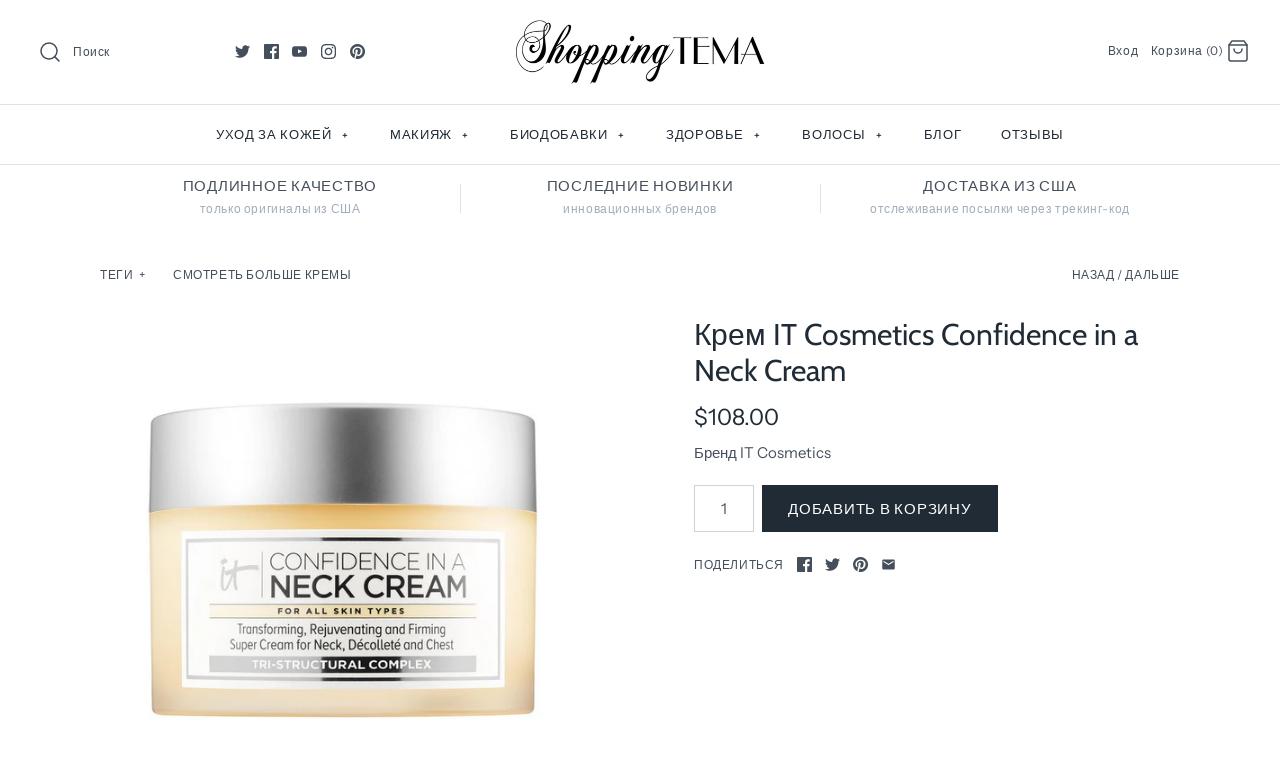

--- FILE ---
content_type: text/html; charset=utf-8
request_url: https://www.shoppingtema.com/collections/new-collection/products/it-cosmetics-neck-cream
body_size: 38151
content:
<!DOCTYPE html>
<html class="no-js" lang="ru">
<head>
<!-- Start of Booster Apps Seo-0.1--><title>Крем для области декольте и шеи IT Cosmetics Confidence in Neck Cream&ndash; Shopping TEMA</title><meta name="description" content="Крем для шеи от IT Cosmetics - это супер формула, которая сделает вашу кожу более эластичной, здоровой и молодой. Быстро впитывающаяся формула состоит из эластина, коллагена и гиалуроновой кислоты, для повышения эластичности, упругости, гладкости и интенсивного увлажнения." />
<!-- end of Booster Apps SEO -->
  <!-- Symmetry 4.4.3 -->
  <meta charset="UTF-8">
  <meta http-equiv="X-UA-Compatible" content="IE=edge,chrome=1">
  <meta name="viewport" content="width=device-width,initial-scale=1.0" />
  <meta name="theme-color" content="#212b36"><link rel="shortcut icon" href="//www.shoppingtema.com/cdn/shop/files/Favicon_32x32.gif?v=1614750600" type="image/png">
  
  <link rel="canonical" href="https://www.shoppingtema.com/products/it-cosmetics-neck-cream" />

  




<meta property="og:site_name" content="Shopping TEMA">
<meta property="og:url" content="https://www.shoppingtema.com/products/it-cosmetics-neck-cream">
<meta property="og:title" content="Крем IT Cosmetics Confidence in a Neck Cream">
<meta property="og:type" content="product">
<meta property="og:description" content="Крем для шеи от IT Cosmetics - это супер формула, которая сделает вашу кожу более эластичной, здоровой и молодой. Быстро впитывающаяся формула состоит из эластина, коллагена и гиалуроновой кислоты, для повышения эластичности, упругости, гладкости и интенсивного увлажнения.">

  <meta property="og:price:amount" content="108.00">
  <meta property="og:price:currency" content="USD">

<meta property="og:image" content="http://www.shoppingtema.com/cdn/shop/products/confidenceneckcream_1200x1200.jpg?v=1640073072"><meta property="og:image" content="http://www.shoppingtema.com/cdn/shop/products/confidenceneckcream2_1200x1200.jpg?v=1640073072"><meta property="og:image" content="http://www.shoppingtema.com/cdn/shop/products/confidenceneckcream3_1200x1200.jpg?v=1640073072">
<meta property="og:image:secure_url" content="https://www.shoppingtema.com/cdn/shop/products/confidenceneckcream_1200x1200.jpg?v=1640073072"><meta property="og:image:secure_url" content="https://www.shoppingtema.com/cdn/shop/products/confidenceneckcream2_1200x1200.jpg?v=1640073072"><meta property="og:image:secure_url" content="https://www.shoppingtema.com/cdn/shop/products/confidenceneckcream3_1200x1200.jpg?v=1640073072">


  <meta name="twitter:site" content="@ShoppingTema">

<meta name="twitter:card" content="summary_large_image">
<meta name="twitter:title" content="Крем IT Cosmetics Confidence in a Neck Cream">
<meta name="twitter:description" content="Крем для шеи от IT Cosmetics - это супер формула, которая сделает вашу кожу более эластичной, здоровой и молодой. Быстро впитывающаяся формула состоит из эластина, коллагена и гиалуроновой кислоты, для повышения эластичности, упругости, гладкости и интенсивного увлажнения.">


  <link href="//www.shoppingtema.com/cdn/shop/t/10/assets/styles.scss.css?v=145595306212783820321769202939" rel="stylesheet" type="text/css" media="all" />

  <script src="https://code.jquery.com/jquery-3.3.1.min.js" type="text/javascript"></script>

  

  <script>window.performance && window.performance.mark && window.performance.mark('shopify.content_for_header.start');</script><meta name="google-site-verification" content="EC9Hp2YbOKxZ22IcOKvwoNRcqEU0pxbx6Nd0AA11enM">
<meta id="shopify-digital-wallet" name="shopify-digital-wallet" content="/7046457/digital_wallets/dialog">
<meta name="shopify-checkout-api-token" content="eb323b3752e3d06e7350048b47137f21">
<meta id="in-context-paypal-metadata" data-shop-id="7046457" data-venmo-supported="true" data-environment="production" data-locale="ru_RU" data-paypal-v4="true" data-currency="USD">
<link rel="alternate" type="application/json+oembed" href="https://www.shoppingtema.com/products/it-cosmetics-neck-cream.oembed">
<script async="async" src="/checkouts/internal/preloads.js?locale=ru-US"></script>
<script id="shopify-features" type="application/json">{"accessToken":"eb323b3752e3d06e7350048b47137f21","betas":["rich-media-storefront-analytics"],"domain":"www.shoppingtema.com","predictiveSearch":true,"shopId":7046457,"locale":"ru"}</script>
<script>var Shopify = Shopify || {};
Shopify.shop = "shopping-tema.myshopify.com";
Shopify.locale = "ru";
Shopify.currency = {"active":"USD","rate":"1.0"};
Shopify.country = "US";
Shopify.theme = {"name":"Symmetry","id":47893545020,"schema_name":"Symmetry","schema_version":"4.4.3","theme_store_id":568,"role":"main"};
Shopify.theme.handle = "null";
Shopify.theme.style = {"id":null,"handle":null};
Shopify.cdnHost = "www.shoppingtema.com/cdn";
Shopify.routes = Shopify.routes || {};
Shopify.routes.root = "/";</script>
<script type="module">!function(o){(o.Shopify=o.Shopify||{}).modules=!0}(window);</script>
<script>!function(o){function n(){var o=[];function n(){o.push(Array.prototype.slice.apply(arguments))}return n.q=o,n}var t=o.Shopify=o.Shopify||{};t.loadFeatures=n(),t.autoloadFeatures=n()}(window);</script>
<script id="shop-js-analytics" type="application/json">{"pageType":"product"}</script>
<script defer="defer" async type="module" src="//www.shoppingtema.com/cdn/shopifycloud/shop-js/modules/v2/client.init-shop-cart-sync_bMa4EAn1.ru.esm.js"></script>
<script defer="defer" async type="module" src="//www.shoppingtema.com/cdn/shopifycloud/shop-js/modules/v2/chunk.common_4RF3jtGH.esm.js"></script>
<script defer="defer" async type="module" src="//www.shoppingtema.com/cdn/shopifycloud/shop-js/modules/v2/chunk.modal_CZ8DnfZh.esm.js"></script>
<script type="module">
  await import("//www.shoppingtema.com/cdn/shopifycloud/shop-js/modules/v2/client.init-shop-cart-sync_bMa4EAn1.ru.esm.js");
await import("//www.shoppingtema.com/cdn/shopifycloud/shop-js/modules/v2/chunk.common_4RF3jtGH.esm.js");
await import("//www.shoppingtema.com/cdn/shopifycloud/shop-js/modules/v2/chunk.modal_CZ8DnfZh.esm.js");

  window.Shopify.SignInWithShop?.initShopCartSync?.({"fedCMEnabled":true,"windoidEnabled":true});

</script>
<script>(function() {
  var isLoaded = false;
  function asyncLoad() {
    if (isLoaded) return;
    isLoaded = true;
    var urls = ["https:\/\/www.affiliatly.com\/shopify\/shopify.js?affiliatly_code=AF-10989\u0026shop=shopping-tema.myshopify.com","\/\/www.powr.io\/powr.js?powr-token=shopping-tema.myshopify.com\u0026external-type=shopify\u0026shop=shopping-tema.myshopify.com"];
    for (var i = 0; i < urls.length; i++) {
      var s = document.createElement('script');
      s.type = 'text/javascript';
      s.async = true;
      s.src = urls[i];
      var x = document.getElementsByTagName('script')[0];
      x.parentNode.insertBefore(s, x);
    }
  };
  if(window.attachEvent) {
    window.attachEvent('onload', asyncLoad);
  } else {
    window.addEventListener('load', asyncLoad, false);
  }
})();</script>
<script id="__st">var __st={"a":7046457,"offset":-28800,"reqid":"3a4496c3-9b71-4568-9a24-c2853a1ceb5d-1769382828","pageurl":"www.shoppingtema.com\/collections\/new-collection\/products\/it-cosmetics-neck-cream","u":"ad6399fdc340","p":"product","rtyp":"product","rid":6743706271804};</script>
<script>window.ShopifyPaypalV4VisibilityTracking = true;</script>
<script id="captcha-bootstrap">!function(){'use strict';const t='contact',e='account',n='new_comment',o=[[t,t],['blogs',n],['comments',n],[t,'customer']],c=[[e,'customer_login'],[e,'guest_login'],[e,'recover_customer_password'],[e,'create_customer']],r=t=>t.map((([t,e])=>`form[action*='/${t}']:not([data-nocaptcha='true']) input[name='form_type'][value='${e}']`)).join(','),a=t=>()=>t?[...document.querySelectorAll(t)].map((t=>t.form)):[];function s(){const t=[...o],e=r(t);return a(e)}const i='password',u='form_key',d=['recaptcha-v3-token','g-recaptcha-response','h-captcha-response',i],f=()=>{try{return window.sessionStorage}catch{return}},m='__shopify_v',_=t=>t.elements[u];function p(t,e,n=!1){try{const o=window.sessionStorage,c=JSON.parse(o.getItem(e)),{data:r}=function(t){const{data:e,action:n}=t;return t[m]||n?{data:e,action:n}:{data:t,action:n}}(c);for(const[e,n]of Object.entries(r))t.elements[e]&&(t.elements[e].value=n);n&&o.removeItem(e)}catch(o){console.error('form repopulation failed',{error:o})}}const l='form_type',E='cptcha';function T(t){t.dataset[E]=!0}const w=window,h=w.document,L='Shopify',v='ce_forms',y='captcha';let A=!1;((t,e)=>{const n=(g='f06e6c50-85a8-45c8-87d0-21a2b65856fe',I='https://cdn.shopify.com/shopifycloud/storefront-forms-hcaptcha/ce_storefront_forms_captcha_hcaptcha.v1.5.2.iife.js',D={infoText:'Защищено с помощью hCaptcha',privacyText:'Конфиденциальность',termsText:'Условия'},(t,e,n)=>{const o=w[L][v],c=o.bindForm;if(c)return c(t,g,e,D).then(n);var r;o.q.push([[t,g,e,D],n]),r=I,A||(h.body.append(Object.assign(h.createElement('script'),{id:'captcha-provider',async:!0,src:r})),A=!0)});var g,I,D;w[L]=w[L]||{},w[L][v]=w[L][v]||{},w[L][v].q=[],w[L][y]=w[L][y]||{},w[L][y].protect=function(t,e){n(t,void 0,e),T(t)},Object.freeze(w[L][y]),function(t,e,n,w,h,L){const[v,y,A,g]=function(t,e,n){const i=e?o:[],u=t?c:[],d=[...i,...u],f=r(d),m=r(i),_=r(d.filter((([t,e])=>n.includes(e))));return[a(f),a(m),a(_),s()]}(w,h,L),I=t=>{const e=t.target;return e instanceof HTMLFormElement?e:e&&e.form},D=t=>v().includes(t);t.addEventListener('submit',(t=>{const e=I(t);if(!e)return;const n=D(e)&&!e.dataset.hcaptchaBound&&!e.dataset.recaptchaBound,o=_(e),c=g().includes(e)&&(!o||!o.value);(n||c)&&t.preventDefault(),c&&!n&&(function(t){try{if(!f())return;!function(t){const e=f();if(!e)return;const n=_(t);if(!n)return;const o=n.value;o&&e.removeItem(o)}(t);const e=Array.from(Array(32),(()=>Math.random().toString(36)[2])).join('');!function(t,e){_(t)||t.append(Object.assign(document.createElement('input'),{type:'hidden',name:u})),t.elements[u].value=e}(t,e),function(t,e){const n=f();if(!n)return;const o=[...t.querySelectorAll(`input[type='${i}']`)].map((({name:t})=>t)),c=[...d,...o],r={};for(const[a,s]of new FormData(t).entries())c.includes(a)||(r[a]=s);n.setItem(e,JSON.stringify({[m]:1,action:t.action,data:r}))}(t,e)}catch(e){console.error('failed to persist form',e)}}(e),e.submit())}));const S=(t,e)=>{t&&!t.dataset[E]&&(n(t,e.some((e=>e===t))),T(t))};for(const o of['focusin','change'])t.addEventListener(o,(t=>{const e=I(t);D(e)&&S(e,y())}));const B=e.get('form_key'),M=e.get(l),P=B&&M;t.addEventListener('DOMContentLoaded',(()=>{const t=y();if(P)for(const e of t)e.elements[l].value===M&&p(e,B);[...new Set([...A(),...v().filter((t=>'true'===t.dataset.shopifyCaptcha))])].forEach((e=>S(e,t)))}))}(h,new URLSearchParams(w.location.search),n,t,e,['guest_login'])})(!0,!0)}();</script>
<script integrity="sha256-4kQ18oKyAcykRKYeNunJcIwy7WH5gtpwJnB7kiuLZ1E=" data-source-attribution="shopify.loadfeatures" defer="defer" src="//www.shoppingtema.com/cdn/shopifycloud/storefront/assets/storefront/load_feature-a0a9edcb.js" crossorigin="anonymous"></script>
<script data-source-attribution="shopify.dynamic_checkout.dynamic.init">var Shopify=Shopify||{};Shopify.PaymentButton=Shopify.PaymentButton||{isStorefrontPortableWallets:!0,init:function(){window.Shopify.PaymentButton.init=function(){};var t=document.createElement("script");t.src="https://www.shoppingtema.com/cdn/shopifycloud/portable-wallets/latest/portable-wallets.ru.js",t.type="module",document.head.appendChild(t)}};
</script>
<script data-source-attribution="shopify.dynamic_checkout.buyer_consent">
  function portableWalletsHideBuyerConsent(e){var t=document.getElementById("shopify-buyer-consent"),n=document.getElementById("shopify-subscription-policy-button");t&&n&&(t.classList.add("hidden"),t.setAttribute("aria-hidden","true"),n.removeEventListener("click",e))}function portableWalletsShowBuyerConsent(e){var t=document.getElementById("shopify-buyer-consent"),n=document.getElementById("shopify-subscription-policy-button");t&&n&&(t.classList.remove("hidden"),t.removeAttribute("aria-hidden"),n.addEventListener("click",e))}window.Shopify?.PaymentButton&&(window.Shopify.PaymentButton.hideBuyerConsent=portableWalletsHideBuyerConsent,window.Shopify.PaymentButton.showBuyerConsent=portableWalletsShowBuyerConsent);
</script>
<script data-source-attribution="shopify.dynamic_checkout.cart.bootstrap">document.addEventListener("DOMContentLoaded",(function(){function t(){return document.querySelector("shopify-accelerated-checkout-cart, shopify-accelerated-checkout")}if(t())Shopify.PaymentButton.init();else{new MutationObserver((function(e,n){t()&&(Shopify.PaymentButton.init(),n.disconnect())})).observe(document.body,{childList:!0,subtree:!0})}}));
</script>
<link id="shopify-accelerated-checkout-styles" rel="stylesheet" media="screen" href="https://www.shoppingtema.com/cdn/shopifycloud/portable-wallets/latest/accelerated-checkout-backwards-compat.css" crossorigin="anonymous">
<style id="shopify-accelerated-checkout-cart">
        #shopify-buyer-consent {
  margin-top: 1em;
  display: inline-block;
  width: 100%;
}

#shopify-buyer-consent.hidden {
  display: none;
}

#shopify-subscription-policy-button {
  background: none;
  border: none;
  padding: 0;
  text-decoration: underline;
  font-size: inherit;
  cursor: pointer;
}

#shopify-subscription-policy-button::before {
  box-shadow: none;
}

      </style>

<script>window.performance && window.performance.mark && window.performance.mark('shopify.content_for_header.end');</script>

  <script>
    Shopify.money_format = "${{amount}}";
    window.theme = window.theme || {};
    theme.jQuery = jQuery;
    theme.money_format = "${{amount}}";
    theme.money_container = 'span.theme-money';
    document.documentElement.className = document.documentElement.className.replace('no-js', '');
  </script>
<link href="https://monorail-edge.shopifysvc.com" rel="dns-prefetch">
<script>(function(){if ("sendBeacon" in navigator && "performance" in window) {try {var session_token_from_headers = performance.getEntriesByType('navigation')[0].serverTiming.find(x => x.name == '_s').description;} catch {var session_token_from_headers = undefined;}var session_cookie_matches = document.cookie.match(/_shopify_s=([^;]*)/);var session_token_from_cookie = session_cookie_matches && session_cookie_matches.length === 2 ? session_cookie_matches[1] : "";var session_token = session_token_from_headers || session_token_from_cookie || "";function handle_abandonment_event(e) {var entries = performance.getEntries().filter(function(entry) {return /monorail-edge.shopifysvc.com/.test(entry.name);});if (!window.abandonment_tracked && entries.length === 0) {window.abandonment_tracked = true;var currentMs = Date.now();var navigation_start = performance.timing.navigationStart;var payload = {shop_id: 7046457,url: window.location.href,navigation_start,duration: currentMs - navigation_start,session_token,page_type: "product"};window.navigator.sendBeacon("https://monorail-edge.shopifysvc.com/v1/produce", JSON.stringify({schema_id: "online_store_buyer_site_abandonment/1.1",payload: payload,metadata: {event_created_at_ms: currentMs,event_sent_at_ms: currentMs}}));}}window.addEventListener('pagehide', handle_abandonment_event);}}());</script>
<script id="web-pixels-manager-setup">(function e(e,d,r,n,o){if(void 0===o&&(o={}),!Boolean(null===(a=null===(i=window.Shopify)||void 0===i?void 0:i.analytics)||void 0===a?void 0:a.replayQueue)){var i,a;window.Shopify=window.Shopify||{};var t=window.Shopify;t.analytics=t.analytics||{};var s=t.analytics;s.replayQueue=[],s.publish=function(e,d,r){return s.replayQueue.push([e,d,r]),!0};try{self.performance.mark("wpm:start")}catch(e){}var l=function(){var e={modern:/Edge?\/(1{2}[4-9]|1[2-9]\d|[2-9]\d{2}|\d{4,})\.\d+(\.\d+|)|Firefox\/(1{2}[4-9]|1[2-9]\d|[2-9]\d{2}|\d{4,})\.\d+(\.\d+|)|Chrom(ium|e)\/(9{2}|\d{3,})\.\d+(\.\d+|)|(Maci|X1{2}).+ Version\/(15\.\d+|(1[6-9]|[2-9]\d|\d{3,})\.\d+)([,.]\d+|)( \(\w+\)|)( Mobile\/\w+|) Safari\/|Chrome.+OPR\/(9{2}|\d{3,})\.\d+\.\d+|(CPU[ +]OS|iPhone[ +]OS|CPU[ +]iPhone|CPU IPhone OS|CPU iPad OS)[ +]+(15[._]\d+|(1[6-9]|[2-9]\d|\d{3,})[._]\d+)([._]\d+|)|Android:?[ /-](13[3-9]|1[4-9]\d|[2-9]\d{2}|\d{4,})(\.\d+|)(\.\d+|)|Android.+Firefox\/(13[5-9]|1[4-9]\d|[2-9]\d{2}|\d{4,})\.\d+(\.\d+|)|Android.+Chrom(ium|e)\/(13[3-9]|1[4-9]\d|[2-9]\d{2}|\d{4,})\.\d+(\.\d+|)|SamsungBrowser\/([2-9]\d|\d{3,})\.\d+/,legacy:/Edge?\/(1[6-9]|[2-9]\d|\d{3,})\.\d+(\.\d+|)|Firefox\/(5[4-9]|[6-9]\d|\d{3,})\.\d+(\.\d+|)|Chrom(ium|e)\/(5[1-9]|[6-9]\d|\d{3,})\.\d+(\.\d+|)([\d.]+$|.*Safari\/(?![\d.]+ Edge\/[\d.]+$))|(Maci|X1{2}).+ Version\/(10\.\d+|(1[1-9]|[2-9]\d|\d{3,})\.\d+)([,.]\d+|)( \(\w+\)|)( Mobile\/\w+|) Safari\/|Chrome.+OPR\/(3[89]|[4-9]\d|\d{3,})\.\d+\.\d+|(CPU[ +]OS|iPhone[ +]OS|CPU[ +]iPhone|CPU IPhone OS|CPU iPad OS)[ +]+(10[._]\d+|(1[1-9]|[2-9]\d|\d{3,})[._]\d+)([._]\d+|)|Android:?[ /-](13[3-9]|1[4-9]\d|[2-9]\d{2}|\d{4,})(\.\d+|)(\.\d+|)|Mobile Safari.+OPR\/([89]\d|\d{3,})\.\d+\.\d+|Android.+Firefox\/(13[5-9]|1[4-9]\d|[2-9]\d{2}|\d{4,})\.\d+(\.\d+|)|Android.+Chrom(ium|e)\/(13[3-9]|1[4-9]\d|[2-9]\d{2}|\d{4,})\.\d+(\.\d+|)|Android.+(UC? ?Browser|UCWEB|U3)[ /]?(15\.([5-9]|\d{2,})|(1[6-9]|[2-9]\d|\d{3,})\.\d+)\.\d+|SamsungBrowser\/(5\.\d+|([6-9]|\d{2,})\.\d+)|Android.+MQ{2}Browser\/(14(\.(9|\d{2,})|)|(1[5-9]|[2-9]\d|\d{3,})(\.\d+|))(\.\d+|)|K[Aa][Ii]OS\/(3\.\d+|([4-9]|\d{2,})\.\d+)(\.\d+|)/},d=e.modern,r=e.legacy,n=navigator.userAgent;return n.match(d)?"modern":n.match(r)?"legacy":"unknown"}(),u="modern"===l?"modern":"legacy",c=(null!=n?n:{modern:"",legacy:""})[u],f=function(e){return[e.baseUrl,"/wpm","/b",e.hashVersion,"modern"===e.buildTarget?"m":"l",".js"].join("")}({baseUrl:d,hashVersion:r,buildTarget:u}),m=function(e){var d=e.version,r=e.bundleTarget,n=e.surface,o=e.pageUrl,i=e.monorailEndpoint;return{emit:function(e){var a=e.status,t=e.errorMsg,s=(new Date).getTime(),l=JSON.stringify({metadata:{event_sent_at_ms:s},events:[{schema_id:"web_pixels_manager_load/3.1",payload:{version:d,bundle_target:r,page_url:o,status:a,surface:n,error_msg:t},metadata:{event_created_at_ms:s}}]});if(!i)return console&&console.warn&&console.warn("[Web Pixels Manager] No Monorail endpoint provided, skipping logging."),!1;try{return self.navigator.sendBeacon.bind(self.navigator)(i,l)}catch(e){}var u=new XMLHttpRequest;try{return u.open("POST",i,!0),u.setRequestHeader("Content-Type","text/plain"),u.send(l),!0}catch(e){return console&&console.warn&&console.warn("[Web Pixels Manager] Got an unhandled error while logging to Monorail."),!1}}}}({version:r,bundleTarget:l,surface:e.surface,pageUrl:self.location.href,monorailEndpoint:e.monorailEndpoint});try{o.browserTarget=l,function(e){var d=e.src,r=e.async,n=void 0===r||r,o=e.onload,i=e.onerror,a=e.sri,t=e.scriptDataAttributes,s=void 0===t?{}:t,l=document.createElement("script"),u=document.querySelector("head"),c=document.querySelector("body");if(l.async=n,l.src=d,a&&(l.integrity=a,l.crossOrigin="anonymous"),s)for(var f in s)if(Object.prototype.hasOwnProperty.call(s,f))try{l.dataset[f]=s[f]}catch(e){}if(o&&l.addEventListener("load",o),i&&l.addEventListener("error",i),u)u.appendChild(l);else{if(!c)throw new Error("Did not find a head or body element to append the script");c.appendChild(l)}}({src:f,async:!0,onload:function(){if(!function(){var e,d;return Boolean(null===(d=null===(e=window.Shopify)||void 0===e?void 0:e.analytics)||void 0===d?void 0:d.initialized)}()){var d=window.webPixelsManager.init(e)||void 0;if(d){var r=window.Shopify.analytics;r.replayQueue.forEach((function(e){var r=e[0],n=e[1],o=e[2];d.publishCustomEvent(r,n,o)})),r.replayQueue=[],r.publish=d.publishCustomEvent,r.visitor=d.visitor,r.initialized=!0}}},onerror:function(){return m.emit({status:"failed",errorMsg:"".concat(f," has failed to load")})},sri:function(e){var d=/^sha384-[A-Za-z0-9+/=]+$/;return"string"==typeof e&&d.test(e)}(c)?c:"",scriptDataAttributes:o}),m.emit({status:"loading"})}catch(e){m.emit({status:"failed",errorMsg:(null==e?void 0:e.message)||"Unknown error"})}}})({shopId: 7046457,storefrontBaseUrl: "https://www.shoppingtema.com",extensionsBaseUrl: "https://extensions.shopifycdn.com/cdn/shopifycloud/web-pixels-manager",monorailEndpoint: "https://monorail-edge.shopifysvc.com/unstable/produce_batch",surface: "storefront-renderer",enabledBetaFlags: ["2dca8a86"],webPixelsConfigList: [{"id":"772243731","configuration":"{\"config\":\"{\\\"pixel_id\\\":\\\"AW-929850794\\\",\\\"target_country\\\":\\\"US\\\",\\\"gtag_events\\\":[{\\\"type\\\":\\\"search\\\",\\\"action_label\\\":\\\"AW-929850794\\\/MdM4COvo34oBEKrLsbsD\\\"},{\\\"type\\\":\\\"begin_checkout\\\",\\\"action_label\\\":\\\"AW-929850794\\\/C-xXCOjo34oBEKrLsbsD\\\"},{\\\"type\\\":\\\"view_item\\\",\\\"action_label\\\":[\\\"AW-929850794\\\/A4VMCOLo34oBEKrLsbsD\\\",\\\"MC-9DQ1DPDE4N\\\"]},{\\\"type\\\":\\\"purchase\\\",\\\"action_label\\\":[\\\"AW-929850794\\\/OBjiCN_o34oBEKrLsbsD\\\",\\\"MC-9DQ1DPDE4N\\\"]},{\\\"type\\\":\\\"page_view\\\",\\\"action_label\\\":[\\\"AW-929850794\\\/bdOfCNzo34oBEKrLsbsD\\\",\\\"MC-9DQ1DPDE4N\\\"]},{\\\"type\\\":\\\"add_payment_info\\\",\\\"action_label\\\":\\\"AW-929850794\\\/Rm1zCO7o34oBEKrLsbsD\\\"},{\\\"type\\\":\\\"add_to_cart\\\",\\\"action_label\\\":\\\"AW-929850794\\\/olTxCOXo34oBEKrLsbsD\\\"}],\\\"enable_monitoring_mode\\\":false}\"}","eventPayloadVersion":"v1","runtimeContext":"OPEN","scriptVersion":"b2a88bafab3e21179ed38636efcd8a93","type":"APP","apiClientId":1780363,"privacyPurposes":[],"dataSharingAdjustments":{"protectedCustomerApprovalScopes":["read_customer_address","read_customer_email","read_customer_name","read_customer_personal_data","read_customer_phone"]}},{"id":"340787475","configuration":"{\"pixel_id\":\"542284879258265\",\"pixel_type\":\"facebook_pixel\",\"metaapp_system_user_token\":\"-\"}","eventPayloadVersion":"v1","runtimeContext":"OPEN","scriptVersion":"ca16bc87fe92b6042fbaa3acc2fbdaa6","type":"APP","apiClientId":2329312,"privacyPurposes":["ANALYTICS","MARKETING","SALE_OF_DATA"],"dataSharingAdjustments":{"protectedCustomerApprovalScopes":["read_customer_address","read_customer_email","read_customer_name","read_customer_personal_data","read_customer_phone"]}},{"id":"154468627","eventPayloadVersion":"v1","runtimeContext":"LAX","scriptVersion":"1","type":"CUSTOM","privacyPurposes":["ANALYTICS"],"name":"Google Analytics tag (migrated)"},{"id":"shopify-app-pixel","configuration":"{}","eventPayloadVersion":"v1","runtimeContext":"STRICT","scriptVersion":"0450","apiClientId":"shopify-pixel","type":"APP","privacyPurposes":["ANALYTICS","MARKETING"]},{"id":"shopify-custom-pixel","eventPayloadVersion":"v1","runtimeContext":"LAX","scriptVersion":"0450","apiClientId":"shopify-pixel","type":"CUSTOM","privacyPurposes":["ANALYTICS","MARKETING"]}],isMerchantRequest: false,initData: {"shop":{"name":"Shopping TEMA","paymentSettings":{"currencyCode":"USD"},"myshopifyDomain":"shopping-tema.myshopify.com","countryCode":"US","storefrontUrl":"https:\/\/www.shoppingtema.com"},"customer":null,"cart":null,"checkout":null,"productVariants":[{"price":{"amount":108.0,"currencyCode":"USD"},"product":{"title":"Крем IT Cosmetics Confidence in a Neck Cream","vendor":"IT Cosmetics","id":"6743706271804","untranslatedTitle":"Крем IT Cosmetics Confidence in a Neck Cream","url":"\/products\/it-cosmetics-neck-cream","type":"Кремы"},"id":"39699617415228","image":{"src":"\/\/www.shoppingtema.com\/cdn\/shop\/products\/confidenceneckcream.jpg?v=1640073072"},"sku":"","title":"Default Title","untranslatedTitle":"Default Title"}],"purchasingCompany":null},},"https://www.shoppingtema.com/cdn","fcfee988w5aeb613cpc8e4bc33m6693e112",{"modern":"","legacy":""},{"shopId":"7046457","storefrontBaseUrl":"https:\/\/www.shoppingtema.com","extensionBaseUrl":"https:\/\/extensions.shopifycdn.com\/cdn\/shopifycloud\/web-pixels-manager","surface":"storefront-renderer","enabledBetaFlags":"[\"2dca8a86\"]","isMerchantRequest":"false","hashVersion":"fcfee988w5aeb613cpc8e4bc33m6693e112","publish":"custom","events":"[[\"page_viewed\",{}],[\"product_viewed\",{\"productVariant\":{\"price\":{\"amount\":108.0,\"currencyCode\":\"USD\"},\"product\":{\"title\":\"Крем IT Cosmetics Confidence in a Neck Cream\",\"vendor\":\"IT Cosmetics\",\"id\":\"6743706271804\",\"untranslatedTitle\":\"Крем IT Cosmetics Confidence in a Neck Cream\",\"url\":\"\/products\/it-cosmetics-neck-cream\",\"type\":\"Кремы\"},\"id\":\"39699617415228\",\"image\":{\"src\":\"\/\/www.shoppingtema.com\/cdn\/shop\/products\/confidenceneckcream.jpg?v=1640073072\"},\"sku\":\"\",\"title\":\"Default Title\",\"untranslatedTitle\":\"Default Title\"}}]]"});</script><script>
  window.ShopifyAnalytics = window.ShopifyAnalytics || {};
  window.ShopifyAnalytics.meta = window.ShopifyAnalytics.meta || {};
  window.ShopifyAnalytics.meta.currency = 'USD';
  var meta = {"product":{"id":6743706271804,"gid":"gid:\/\/shopify\/Product\/6743706271804","vendor":"IT Cosmetics","type":"Кремы","handle":"it-cosmetics-neck-cream","variants":[{"id":39699617415228,"price":10800,"name":"Крем IT Cosmetics Confidence in a Neck Cream","public_title":null,"sku":""}],"remote":false},"page":{"pageType":"product","resourceType":"product","resourceId":6743706271804,"requestId":"3a4496c3-9b71-4568-9a24-c2853a1ceb5d-1769382828"}};
  for (var attr in meta) {
    window.ShopifyAnalytics.meta[attr] = meta[attr];
  }
</script>
<script class="analytics">
  (function () {
    var customDocumentWrite = function(content) {
      var jquery = null;

      if (window.jQuery) {
        jquery = window.jQuery;
      } else if (window.Checkout && window.Checkout.$) {
        jquery = window.Checkout.$;
      }

      if (jquery) {
        jquery('body').append(content);
      }
    };

    var hasLoggedConversion = function(token) {
      if (token) {
        return document.cookie.indexOf('loggedConversion=' + token) !== -1;
      }
      return false;
    }

    var setCookieIfConversion = function(token) {
      if (token) {
        var twoMonthsFromNow = new Date(Date.now());
        twoMonthsFromNow.setMonth(twoMonthsFromNow.getMonth() + 2);

        document.cookie = 'loggedConversion=' + token + '; expires=' + twoMonthsFromNow;
      }
    }

    var trekkie = window.ShopifyAnalytics.lib = window.trekkie = window.trekkie || [];
    if (trekkie.integrations) {
      return;
    }
    trekkie.methods = [
      'identify',
      'page',
      'ready',
      'track',
      'trackForm',
      'trackLink'
    ];
    trekkie.factory = function(method) {
      return function() {
        var args = Array.prototype.slice.call(arguments);
        args.unshift(method);
        trekkie.push(args);
        return trekkie;
      };
    };
    for (var i = 0; i < trekkie.methods.length; i++) {
      var key = trekkie.methods[i];
      trekkie[key] = trekkie.factory(key);
    }
    trekkie.load = function(config) {
      trekkie.config = config || {};
      trekkie.config.initialDocumentCookie = document.cookie;
      var first = document.getElementsByTagName('script')[0];
      var script = document.createElement('script');
      script.type = 'text/javascript';
      script.onerror = function(e) {
        var scriptFallback = document.createElement('script');
        scriptFallback.type = 'text/javascript';
        scriptFallback.onerror = function(error) {
                var Monorail = {
      produce: function produce(monorailDomain, schemaId, payload) {
        var currentMs = new Date().getTime();
        var event = {
          schema_id: schemaId,
          payload: payload,
          metadata: {
            event_created_at_ms: currentMs,
            event_sent_at_ms: currentMs
          }
        };
        return Monorail.sendRequest("https://" + monorailDomain + "/v1/produce", JSON.stringify(event));
      },
      sendRequest: function sendRequest(endpointUrl, payload) {
        // Try the sendBeacon API
        if (window && window.navigator && typeof window.navigator.sendBeacon === 'function' && typeof window.Blob === 'function' && !Monorail.isIos12()) {
          var blobData = new window.Blob([payload], {
            type: 'text/plain'
          });

          if (window.navigator.sendBeacon(endpointUrl, blobData)) {
            return true;
          } // sendBeacon was not successful

        } // XHR beacon

        var xhr = new XMLHttpRequest();

        try {
          xhr.open('POST', endpointUrl);
          xhr.setRequestHeader('Content-Type', 'text/plain');
          xhr.send(payload);
        } catch (e) {
          console.log(e);
        }

        return false;
      },
      isIos12: function isIos12() {
        return window.navigator.userAgent.lastIndexOf('iPhone; CPU iPhone OS 12_') !== -1 || window.navigator.userAgent.lastIndexOf('iPad; CPU OS 12_') !== -1;
      }
    };
    Monorail.produce('monorail-edge.shopifysvc.com',
      'trekkie_storefront_load_errors/1.1',
      {shop_id: 7046457,
      theme_id: 47893545020,
      app_name: "storefront",
      context_url: window.location.href,
      source_url: "//www.shoppingtema.com/cdn/s/trekkie.storefront.8d95595f799fbf7e1d32231b9a28fd43b70c67d3.min.js"});

        };
        scriptFallback.async = true;
        scriptFallback.src = '//www.shoppingtema.com/cdn/s/trekkie.storefront.8d95595f799fbf7e1d32231b9a28fd43b70c67d3.min.js';
        first.parentNode.insertBefore(scriptFallback, first);
      };
      script.async = true;
      script.src = '//www.shoppingtema.com/cdn/s/trekkie.storefront.8d95595f799fbf7e1d32231b9a28fd43b70c67d3.min.js';
      first.parentNode.insertBefore(script, first);
    };
    trekkie.load(
      {"Trekkie":{"appName":"storefront","development":false,"defaultAttributes":{"shopId":7046457,"isMerchantRequest":null,"themeId":47893545020,"themeCityHash":"4861524619588323756","contentLanguage":"ru","currency":"USD","eventMetadataId":"d297e7bb-9c61-490a-966c-b453f7c83c70"},"isServerSideCookieWritingEnabled":true,"monorailRegion":"shop_domain","enabledBetaFlags":["65f19447"]},"Session Attribution":{},"S2S":{"facebookCapiEnabled":true,"source":"trekkie-storefront-renderer","apiClientId":580111}}
    );

    var loaded = false;
    trekkie.ready(function() {
      if (loaded) return;
      loaded = true;

      window.ShopifyAnalytics.lib = window.trekkie;

      var originalDocumentWrite = document.write;
      document.write = customDocumentWrite;
      try { window.ShopifyAnalytics.merchantGoogleAnalytics.call(this); } catch(error) {};
      document.write = originalDocumentWrite;

      window.ShopifyAnalytics.lib.page(null,{"pageType":"product","resourceType":"product","resourceId":6743706271804,"requestId":"3a4496c3-9b71-4568-9a24-c2853a1ceb5d-1769382828","shopifyEmitted":true});

      var match = window.location.pathname.match(/checkouts\/(.+)\/(thank_you|post_purchase)/)
      var token = match? match[1]: undefined;
      if (!hasLoggedConversion(token)) {
        setCookieIfConversion(token);
        window.ShopifyAnalytics.lib.track("Viewed Product",{"currency":"USD","variantId":39699617415228,"productId":6743706271804,"productGid":"gid:\/\/shopify\/Product\/6743706271804","name":"Крем IT Cosmetics Confidence in a Neck Cream","price":"108.00","sku":"","brand":"IT Cosmetics","variant":null,"category":"Кремы","nonInteraction":true,"remote":false},undefined,undefined,{"shopifyEmitted":true});
      window.ShopifyAnalytics.lib.track("monorail:\/\/trekkie_storefront_viewed_product\/1.1",{"currency":"USD","variantId":39699617415228,"productId":6743706271804,"productGid":"gid:\/\/shopify\/Product\/6743706271804","name":"Крем IT Cosmetics Confidence in a Neck Cream","price":"108.00","sku":"","brand":"IT Cosmetics","variant":null,"category":"Кремы","nonInteraction":true,"remote":false,"referer":"https:\/\/www.shoppingtema.com\/collections\/new-collection\/products\/it-cosmetics-neck-cream"});
      }
    });


        var eventsListenerScript = document.createElement('script');
        eventsListenerScript.async = true;
        eventsListenerScript.src = "//www.shoppingtema.com/cdn/shopifycloud/storefront/assets/shop_events_listener-3da45d37.js";
        document.getElementsByTagName('head')[0].appendChild(eventsListenerScript);

})();</script>
  <script>
  if (!window.ga || (window.ga && typeof window.ga !== 'function')) {
    window.ga = function ga() {
      (window.ga.q = window.ga.q || []).push(arguments);
      if (window.Shopify && window.Shopify.analytics && typeof window.Shopify.analytics.publish === 'function') {
        window.Shopify.analytics.publish("ga_stub_called", {}, {sendTo: "google_osp_migration"});
      }
      console.error("Shopify's Google Analytics stub called with:", Array.from(arguments), "\nSee https://help.shopify.com/manual/promoting-marketing/pixels/pixel-migration#google for more information.");
    };
    if (window.Shopify && window.Shopify.analytics && typeof window.Shopify.analytics.publish === 'function') {
      window.Shopify.analytics.publish("ga_stub_initialized", {}, {sendTo: "google_osp_migration"});
    }
  }
</script>
<script
  defer
  src="https://www.shoppingtema.com/cdn/shopifycloud/perf-kit/shopify-perf-kit-3.0.4.min.js"
  data-application="storefront-renderer"
  data-shop-id="7046457"
  data-render-region="gcp-us-east1"
  data-page-type="product"
  data-theme-instance-id="47893545020"
  data-theme-name="Symmetry"
  data-theme-version="4.4.3"
  data-monorail-region="shop_domain"
  data-resource-timing-sampling-rate="10"
  data-shs="true"
  data-shs-beacon="true"
  data-shs-export-with-fetch="true"
  data-shs-logs-sample-rate="1"
  data-shs-beacon-endpoint="https://www.shoppingtema.com/api/collect"
></script>
</head>

<body class="template-product">

  <div id="shopify-section-header" class="shopify-section"><style type="text/css">
  .logo img {
    width: 250px;
  }

  #mobile-header .logo img {
    width: 125px;
  }
</style>



<div data-section-type="header">
  

  <div id="pageheader">

    

    <div id="mobile-header" class="cf">
      <button class="notabutton mobile-nav-toggle" aria-label="Свернуть" aria-controls="main-nav">
        <svg xmlns="http://www.w3.org/2000/svg" width="24" height="24" viewBox="0 0 24 24" fill="none" stroke="currentColor" stroke-width="1" stroke-linecap="round" stroke-linejoin="round" class="feather feather-menu"><line x1="3" y1="12" x2="21" y2="12"></line><line x1="3" y1="6" x2="21" y2="6"></line><line x1="3" y1="18" x2="21" y2="18"></line></svg>
      </button>
      
    <div class="logo">
      <a href="/" title="Shopping TEMA">
        
        
        <img src="//www.shoppingtema.com/cdn/shop/files/ST-Logo-Final-rectangul_500x.jpg?v=1614709852" alt="" />
        
      </a>
    </div><!-- /#logo -->
    
      <a href="/cart" class="cart-count">
        <span class="beside-svg">(0)</span>
        <svg xmlns="http://www.w3.org/2000/svg" width="24" height="24" viewBox="0 0 24 24" fill="none" stroke="currentColor" stroke-width="1.5" stroke-linecap="round" stroke-linejoin="round" class="feather feather-shopping-bag"><title>Корзина</title><path d="M6 2L3 6v14a2 2 0 0 0 2 2h14a2 2 0 0 0 2-2V6l-3-4z"></path><line x1="3" y1="6" x2="21" y2="6"></line><path d="M16 10a4 4 0 0 1-8 0"></path></svg>
      </a>
    </div>

    <div class="logo-area logo-pos- cf">

      <div class="container">
    <div class="logo">
      <a href="/" title="Shopping TEMA">
        
        
        <img src="//www.shoppingtema.com/cdn/shop/files/ST-Logo-Final-rectangul_500x.jpg?v=1614709852" alt="" />
        
      </a>
    </div><!-- /#logo -->
    </div>

      <div class="util-area">
        <div class="search-box elegant-input">
          <form class="search-form" action="/search" method="get">
            <svg xmlns="http://www.w3.org/2000/svg" class="feather feather-search" width="24" height="24" viewBox="0 0 24 24" fill="none" stroke="#000000" stroke-width="1.5" stroke-linecap="round" stroke-linejoin="round"><title>Поиск</title><circle cx="11" cy="11" r="8"></circle><line x1="21" y1="21" x2="16.65" y2="16.65"></line></svg>
            <label class="search-box-label" for="header-search">Поиск</label>
            <input type="text" id="header-search" name="q" autocomplete="off"/>
            <button class="button" type="submit" aria-label="Ввести"><span class="button__icon"><svg xmlns="http://www.w3.org/2000/svg" width="24" height="24" viewBox="0 0 24 24" fill="none" stroke="currentColor" stroke-width="2" stroke-linecap="round" stroke-linejoin="round" class="feather feather-chevron-right"><title>Направо</title><polyline points="9 18 15 12 9 6"></polyline></svg></span></button>
            <input type="hidden" name="type" value="product" />
          </form>

          
          

<div class="social-links">
  <ul>
    
    <li><a title="Twitter" class="twitter" target="_blank" href="https://twitter.com/ShoppingTema"><svg width="48px" height="40px" viewBox="0 0 48 40" version="1.1" xmlns="http://www.w3.org/2000/svg" xmlns:xlink="http://www.w3.org/1999/xlink">
    <title>Twitter</title>
    <defs></defs>
    <g stroke="none" stroke-width="1" fill="none" fill-rule="evenodd">
        <g transform="translate(-240.000000, -299.000000)" fill="#000000">
            <path d="M288,303.735283 C286.236309,304.538462 284.337383,305.081618 282.345483,305.324305 C284.379644,304.076201 285.940482,302.097147 286.675823,299.739617 C284.771263,300.895269 282.666667,301.736006 280.418384,302.18671 C278.626519,300.224991 276.065504,299 273.231203,299 C267.796443,299 263.387216,303.521488 263.387216,309.097508 C263.387216,309.88913 263.471738,310.657638 263.640782,311.397255 C255.456242,310.975442 248.201444,306.959552 243.341433,300.843265 C242.493397,302.339834 242.008804,304.076201 242.008804,305.925244 C242.008804,309.426869 243.747139,312.518238 246.389857,314.329722 C244.778306,314.280607 243.256911,313.821235 241.9271,313.070061 L241.9271,313.194294 C241.9271,318.08848 245.322064,322.17082 249.8299,323.095341 C249.004402,323.33225 248.133826,323.450704 247.235077,323.450704 C246.601162,323.450704 245.981335,323.390033 245.381229,323.271578 C246.634971,327.28169 250.269414,330.2026 254.580032,330.280607 C251.210424,332.99061 246.961789,334.605634 242.349709,334.605634 C241.555203,334.605634 240.769149,334.559408 240,334.466956 C244.358514,337.327194 249.53689,339 255.095615,339 C273.211481,339 283.114633,323.615385 283.114633,310.270495 C283.114633,309.831347 283.106181,309.392199 283.089276,308.961719 C285.013559,307.537378 286.684275,305.760563 288,303.735283"></path>
        </g>
        <g transform="translate(-1332.000000, -476.000000)"></g>
    </g>
</svg></a></li>
    
    
    <li><a title="Facebook" class="facebook" target="_blank" href="https://www.facebook.com/ShoppingTEMA"><svg width="48px" height="48px" viewBox="0 0 48 48" version="1.1" xmlns="http://www.w3.org/2000/svg" xmlns:xlink="http://www.w3.org/1999/xlink">
    <title>Facebook</title>
    <defs></defs>
    <g id="Icons" stroke="none" stroke-width="1" fill="none" fill-rule="evenodd">
        <g id="Black" transform="translate(-325.000000, -295.000000)" fill="#000000">
            <path d="M350.638355,343 L327.649232,343 C326.185673,343 325,341.813592 325,340.350603 L325,297.649211 C325,296.18585 326.185859,295 327.649232,295 L370.350955,295 C371.813955,295 373,296.18585 373,297.649211 L373,340.350603 C373,341.813778 371.813769,343 370.350955,343 L358.119305,343 L358.119305,324.411755 L364.358521,324.411755 L365.292755,317.167586 L358.119305,317.167586 L358.119305,312.542641 C358.119305,310.445287 358.701712,309.01601 361.70929,309.01601 L365.545311,309.014333 L365.545311,302.535091 C364.881886,302.446808 362.604784,302.24957 359.955552,302.24957 C354.424834,302.24957 350.638355,305.625526 350.638355,311.825209 L350.638355,317.167586 L344.383122,317.167586 L344.383122,324.411755 L350.638355,324.411755 L350.638355,343 L350.638355,343 Z" id="Facebook"></path>
        </g>
        <g id="Credit" transform="translate(-1417.000000, -472.000000)"></g>
    </g>
</svg></a></li>
    
    
    <li><a title="Youtube" class="youtube" target="_blank" href="https://www.youtube.com/c/ShoppingtemaCalifornia"><svg width="48px" height="34px" viewBox="0 0 48 34" version="1.1" xmlns="http://www.w3.org/2000/svg" xmlns:xlink="http://www.w3.org/1999/xlink">
    <title>Youtube</title>
    <defs></defs>
    <g id="Icons" stroke="none" stroke-width="1" fill="none" fill-rule="evenodd">
        <g id="Black" transform="translate(-567.000000, -302.000000)" fill="#000000">
            <path d="M586.044,325.269916 L586.0425,311.687742 L599.0115,318.502244 L586.044,325.269916 Z M614.52,309.334163 C614.52,309.334163 614.0505,306.003199 612.612,304.536366 C610.7865,302.610299 608.7405,302.601235 607.803,302.489448 C601.086,302 591.0105,302 591.0105,302 L590.9895,302 C590.9895,302 580.914,302 574.197,302.489448 C573.258,302.601235 571.2135,302.610299 569.3865,304.536366 C567.948,306.003199 567.48,309.334163 567.48,309.334163 C567.48,309.334163 567,313.246723 567,317.157773 L567,320.82561 C567,324.73817 567.48,328.64922 567.48,328.64922 C567.48,328.64922 567.948,331.980184 569.3865,333.447016 C571.2135,335.373084 573.612,335.312658 574.68,335.513574 C578.52,335.885191 591,336 591,336 C591,336 601.086,335.984894 607.803,335.495446 C608.7405,335.382148 610.7865,335.373084 612.612,333.447016 C614.0505,331.980184 614.52,328.64922 614.52,328.64922 C614.52,328.64922 615,324.73817 615,320.82561 L615,317.157773 C615,313.246723 614.52,309.334163 614.52,309.334163 L614.52,309.334163 Z" id="Youtube"></path>
        </g>
        <g id="Credit" transform="translate(-1659.000000, -479.000000)"></g>
    </g>
</svg></a></li>
    
    
    
    <li><a title="Instagram" class="instagram" target="_blank" href="https://www.instagram.com/shoppingtema/"><svg width="48px" height="48px" viewBox="0 0 48 48" version="1.1" xmlns="http://www.w3.org/2000/svg" xmlns:xlink="http://www.w3.org/1999/xlink">
    <title>Instagram</title>
    <defs></defs>
    <g id="Icons" stroke="none" stroke-width="1" fill="none" fill-rule="evenodd">
        <g id="Black" transform="translate(-642.000000, -295.000000)" fill="#000000">
            <path d="M666.000048,295 C659.481991,295 658.664686,295.027628 656.104831,295.144427 C653.550311,295.260939 651.805665,295.666687 650.279088,296.260017 C648.700876,296.873258 647.362454,297.693897 646.028128,299.028128 C644.693897,300.362454 643.873258,301.700876 643.260017,303.279088 C642.666687,304.805665 642.260939,306.550311 642.144427,309.104831 C642.027628,311.664686 642,312.481991 642,319.000048 C642,325.518009 642.027628,326.335314 642.144427,328.895169 C642.260939,331.449689 642.666687,333.194335 643.260017,334.720912 C643.873258,336.299124 644.693897,337.637546 646.028128,338.971872 C647.362454,340.306103 648.700876,341.126742 650.279088,341.740079 C651.805665,342.333313 653.550311,342.739061 656.104831,342.855573 C658.664686,342.972372 659.481991,343 666.000048,343 C672.518009,343 673.335314,342.972372 675.895169,342.855573 C678.449689,342.739061 680.194335,342.333313 681.720912,341.740079 C683.299124,341.126742 684.637546,340.306103 685.971872,338.971872 C687.306103,337.637546 688.126742,336.299124 688.740079,334.720912 C689.333313,333.194335 689.739061,331.449689 689.855573,328.895169 C689.972372,326.335314 690,325.518009 690,319.000048 C690,312.481991 689.972372,311.664686 689.855573,309.104831 C689.739061,306.550311 689.333313,304.805665 688.740079,303.279088 C688.126742,301.700876 687.306103,300.362454 685.971872,299.028128 C684.637546,297.693897 683.299124,296.873258 681.720912,296.260017 C680.194335,295.666687 678.449689,295.260939 675.895169,295.144427 C673.335314,295.027628 672.518009,295 666.000048,295 Z M666.000048,299.324317 C672.40826,299.324317 673.167356,299.348801 675.69806,299.464266 C678.038036,299.570966 679.308818,299.961946 680.154513,300.290621 C681.274771,300.725997 682.074262,301.246066 682.91405,302.08595 C683.753934,302.925738 684.274003,303.725229 684.709379,304.845487 C685.038054,305.691182 685.429034,306.961964 685.535734,309.30194 C685.651199,311.832644 685.675683,312.59174 685.675683,319.000048 C685.675683,325.40826 685.651199,326.167356 685.535734,328.69806 C685.429034,331.038036 685.038054,332.308818 684.709379,333.154513 C684.274003,334.274771 683.753934,335.074262 682.91405,335.91405 C682.074262,336.753934 681.274771,337.274003 680.154513,337.709379 C679.308818,338.038054 678.038036,338.429034 675.69806,338.535734 C673.167737,338.651199 672.408736,338.675683 666.000048,338.675683 C659.591264,338.675683 658.832358,338.651199 656.30194,338.535734 C653.961964,338.429034 652.691182,338.038054 651.845487,337.709379 C650.725229,337.274003 649.925738,336.753934 649.08595,335.91405 C648.246161,335.074262 647.725997,334.274771 647.290621,333.154513 C646.961946,332.308818 646.570966,331.038036 646.464266,328.69806 C646.348801,326.167356 646.324317,325.40826 646.324317,319.000048 C646.324317,312.59174 646.348801,311.832644 646.464266,309.30194 C646.570966,306.961964 646.961946,305.691182 647.290621,304.845487 C647.725997,303.725229 648.246066,302.925738 649.08595,302.08595 C649.925738,301.246066 650.725229,300.725997 651.845487,300.290621 C652.691182,299.961946 653.961964,299.570966 656.30194,299.464266 C658.832644,299.348801 659.59174,299.324317 666.000048,299.324317 Z M666.000048,306.675683 C659.193424,306.675683 653.675683,312.193424 653.675683,319.000048 C653.675683,325.806576 659.193424,331.324317 666.000048,331.324317 C672.806576,331.324317 678.324317,325.806576 678.324317,319.000048 C678.324317,312.193424 672.806576,306.675683 666.000048,306.675683 Z M666.000048,327 C661.581701,327 658,323.418299 658,319.000048 C658,314.581701 661.581701,311 666.000048,311 C670.418299,311 674,314.581701 674,319.000048 C674,323.418299 670.418299,327 666.000048,327 Z M681.691284,306.188768 C681.691284,307.779365 680.401829,309.068724 678.811232,309.068724 C677.22073,309.068724 675.931276,307.779365 675.931276,306.188768 C675.931276,304.598171 677.22073,303.308716 678.811232,303.308716 C680.401829,303.308716 681.691284,304.598171 681.691284,306.188768 Z" id="Instagram"></path>
        </g>
        <g id="Credit" transform="translate(-1734.000000, -472.000000)"></g>
    </g>
</svg></a></li>
    
    
    <li><a title="Pinterest" class="pinterest" target="_blank" href="https://www.pinterest.com/Shoppingtema"><svg width="48px" height="48px" viewBox="0 0 48 48" version="1.1" xmlns="http://www.w3.org/2000/svg" xmlns:xlink="http://www.w3.org/1999/xlink">
    <title>Pinterest</title>
    <defs></defs>
    <g id="Icons" stroke="none" stroke-width="1" fill="none" fill-rule="evenodd">
        <g id="Black" transform="translate(-407.000000, -295.000000)" fill="#000000">
            <path d="M431.001411,295 C417.747575,295 407,305.744752 407,319.001411 C407,328.826072 412.910037,337.270594 421.368672,340.982007 C421.300935,339.308344 421.357382,337.293173 421.78356,335.469924 C422.246428,333.522491 424.871229,322.393897 424.871229,322.393897 C424.871229,322.393897 424.106368,320.861351 424.106368,318.59499 C424.106368,315.038808 426.169518,312.38296 428.73505,312.38296 C430.91674,312.38296 431.972306,314.022755 431.972306,315.987123 C431.972306,318.180102 430.572411,321.462515 429.852708,324.502205 C429.251543,327.050803 431.128418,329.125243 433.640325,329.125243 C438.187158,329.125243 441.249427,323.285765 441.249427,316.36532 C441.249427,311.10725 437.707356,307.170048 431.263891,307.170048 C423.985006,307.170048 419.449462,312.59746 419.449462,318.659905 C419.449462,320.754101 420.064738,322.227377 421.029988,323.367613 C421.475922,323.895396 421.535191,324.104251 421.374316,324.708238 C421.261422,325.145705 420.996119,326.21256 420.886047,326.633092 C420.725172,327.239901 420.23408,327.460046 419.686541,327.234256 C416.330746,325.865408 414.769977,322.193509 414.769977,318.064385 C414.769977,311.248368 420.519139,303.069148 431.921503,303.069148 C441.085729,303.069148 447.117128,309.704533 447.117128,316.819721 C447.117128,326.235138 441.884459,333.268478 434.165285,333.268478 C431.577174,333.268478 429.138649,331.868584 428.303228,330.279591 C428.303228,330.279591 426.908979,335.808608 426.615452,336.875463 C426.107426,338.724114 425.111131,340.575587 424.199506,342.014994 C426.358617,342.652849 428.63909,343 431.001411,343 C444.255248,343 455,332.255248 455,319.001411 C455,305.744752 444.255248,295 431.001411,295" id="Pinterest"></path>
        </g>
        <g id="Credit" transform="translate(-1499.000000, -472.000000)"></g>
    </g>
</svg></a></li>
    

    
  </ul>
</div>


          
        </div>

        <div class="utils">
          
            <div class="account-links-inline contains-dropdown">
              
                <div class="login"><a href="/account/login" id="customer_login_link">Вход</a></div>
              
            </div>
          

          

          <div class="cart-summary">
            <a href="/cart" class="cart-count ">
              <span class="cart-count__text">Корзина (0)</span>
              
                <svg xmlns="http://www.w3.org/2000/svg" width="24" height="24" viewBox="0 0 24 24" fill="none" stroke="currentColor" stroke-width="1.5" stroke-linecap="round" stroke-linejoin="round" class="feather feather-shopping-bag"><title>Корзина</title><path d="M6 2L3 6v14a2 2 0 0 0 2 2h14a2 2 0 0 0 2-2V6l-3-4z"></path><line x1="3" y1="6" x2="21" y2="6"></line><path d="M16 10a4 4 0 0 1-8 0"></path></svg>
              
            </a>
          </div>
        </div><!-- /.utils -->
      </div><!-- /.util-area -->

      

    </div><!-- /.logo-area -->
  </div><!-- /#pageheader -->

  
  <div id="main-nav" class="nav-row ">
    <div class="mobile-features">
      <form class="mobile-search" action="/search" method="get">
        <i></i>
        <input type="text" name="q" placeholder="Поиск"/>
        <button type="submit" class="notabutton"><svg xmlns="http://www.w3.org/2000/svg" class="feather feather-search" width="24" height="24" viewBox="0 0 24 24" fill="none" stroke="#000000" stroke-width="1.5" stroke-linecap="round" stroke-linejoin="round"><title>Поиск</title><circle cx="11" cy="11" r="8"></circle><line x1="21" y1="21" x2="16.65" y2="16.65"></line></svg></button>
        <input type="hidden" name="type" value="product" />
      </form>
    </div>
    <div class="multi-level-nav reveal-on-click" role="navigation" aria-label="Основное меню">
      <div class="tier-1">
        <ul>
          
          <li class=" contains-children">
            <a href="/collections/skin-care" class="has-children" aria-haspopup="true">
              УХОД ЗА КОЖЕЙ
              
              <span class="exp"><span>+</span><svg xmlns="http://www.w3.org/2000/svg" width="24" height="24" viewBox="0 0 24 24" fill="none" stroke="currentColor" stroke-width="2" stroke-linecap="round" stroke-linejoin="round" class="feather feather-chevron-down"><title>Свернуть</title><polyline points="6 9 12 15 18 9"></polyline></svg></span>
              
            </a>

            
            <ul >
              
              <li class="">
                <a href="/collections/skin-care" class="" >
                  Смотреть всё 
                  
                </a>

                
              </li>
              
              <li class=" contains-children">
                <a href="/collections/massagers" class="has-children " aria-haspopup="true">
                  Гаджеты
                  
                  <span class="exp"><span>+</span><svg xmlns="http://www.w3.org/2000/svg" width="24" height="24" viewBox="0 0 24 24" fill="none" stroke="currentColor" stroke-width="2" stroke-linecap="round" stroke-linejoin="round" class="feather feather-chevron-down"><title>Свернуть</title><polyline points="6 9 12 15 18 9"></polyline></svg></span>
                  
                </a>

                
                <ul>
                  
                  <li class="">
                    <a href="/collections/led">LED-терапия</a>
                  </li>
                  
                  <li class="">
                    <a href="/collections/massagers">Массажёры</a>
                  </li>
                  
                  <li class="">
                    <a href="/collections/rollers">Роллеры</a>
                  </li>
                  
                </ul>
                
              </li>
              
              <li class=" contains-children">
                <a href="/collections/eye-moisturisers" class="has-children " aria-haspopup="true">
                  Глаза
                  
                  <span class="exp"><span>+</span><svg xmlns="http://www.w3.org/2000/svg" width="24" height="24" viewBox="0 0 24 24" fill="none" stroke="currentColor" stroke-width="2" stroke-linecap="round" stroke-linejoin="round" class="feather feather-chevron-down"><title>Свернуть</title><polyline points="6 9 12 15 18 9"></polyline></svg></span>
                  
                </a>

                
                <ul>
                  
                  <li class="">
                    <a href="/collections/eyegels">Гели для век</a>
                  </li>
                  
                  <li class="">
                    <a href="/collections/eyecreams">Кремы для век</a>
                  </li>
                  
                  <li class="">
                    <a href="/collections/patches">Патчи</a>
                  </li>
                  
                  <li class="">
                    <a href="/collections/lashes">Средства для ресниц</a>
                  </li>
                  
                </ul>
                
              </li>
              
              <li class=" contains-children">
                <a href="/collections/lipmasks" class="has-children " aria-haspopup="true">
                  Губы
                  
                  <span class="exp"><span>+</span><svg xmlns="http://www.w3.org/2000/svg" width="24" height="24" viewBox="0 0 24 24" fill="none" stroke="currentColor" stroke-width="2" stroke-linecap="round" stroke-linejoin="round" class="feather feather-chevron-down"><title>Свернуть</title><polyline points="6 9 12 15 18 9"></polyline></svg></span>
                  
                </a>

                
                <ul>
                  
                  <li class="">
                    <a href="/collections/lipmasks">Маски для губ</a>
                  </li>
                  
                  <li class="">
                    <a href="/collections/liptreatments">Увлажнение губ</a>
                  </li>
                  
                </ul>
                
              </li>
              
              <li class="">
                <a href="/collections/sunscreen" class="" >
                  Защита SPF
                  
                </a>

                
              </li>
              
              <li class=" contains-children">
                <a href="/collections/night-masks" class="has-children " aria-haspopup="true">
                  Ночной уход
                  
                  <span class="exp"><span>+</span><svg xmlns="http://www.w3.org/2000/svg" width="24" height="24" viewBox="0 0 24 24" fill="none" stroke="currentColor" stroke-width="2" stroke-linecap="round" stroke-linejoin="round" class="feather feather-chevron-down"><title>Свернуть</title><polyline points="6 9 12 15 18 9"></polyline></svg></span>
                  
                </a>

                
                <ul>
                  
                  <li class="">
                    <a href="/collections/nightmoisturizers">Ночные кремы</a>
                  </li>
                  
                  <li class="">
                    <a href="/collections/nightmasks">Ночные маски</a>
                  </li>
                  
                  <li class="">
                    <a href="/collections/custom-collection-14">Сыворотки</a>
                  </li>
                  
                </ul>
                
              </li>
              
              <li class=" contains-children">
                <a href="/collections/cleansers" class="has-children " aria-haspopup="true">
                  Очищение
                  
                  <span class="exp"><span>+</span><svg xmlns="http://www.w3.org/2000/svg" width="24" height="24" viewBox="0 0 24 24" fill="none" stroke="currentColor" stroke-width="2" stroke-linecap="round" stroke-linejoin="round" class="feather feather-chevron-down"><title>Свернуть</title><polyline points="6 9 12 15 18 9"></polyline></svg></span>
                  
                </a>

                
                <ul>
                  
                  <li class="">
                    <a href="/collections/makeupremovers">Демакияж</a>
                  </li>
                  
                  <li class="">
                    <a href="/collections/micellar">Мицеллярная вода</a>
                  </li>
                  
                  <li class="">
                    <a href="/collections/scrubs">Скрабы </a>
                  </li>
                  
                  <li class="">
                    <a href="/collections/toner">Тонеры</a>
                  </li>
                  
                  <li class="">
                    <a href="/collections/bodycleanse">Гель-душ</a>
                  </li>
                  
                </ul>
                
              </li>
              
              <li class=" contains-children">
                <a href="/collections/byconcern" class="has-children " aria-haspopup="true">
                  Специальный уход
                  
                  <span class="exp"><span>+</span><svg xmlns="http://www.w3.org/2000/svg" width="24" height="24" viewBox="0 0 24 24" fill="none" stroke="currentColor" stroke-width="2" stroke-linecap="round" stroke-linejoin="round" class="feather feather-chevron-down"><title>Свернуть</title><polyline points="6 9 12 15 18 9"></polyline></svg></span>
                  
                </a>

                
                <ul>
                  
                  <li class="">
                    <a href="/collections/aha-bha">AHA, BHA кислоты</a>
                  </li>
                  
                  <li class="">
                    <a href="/collections/peptides">Пептиды</a>
                  </li>
                  
                  <li class="">
                    <a href="/collections/gialuron">Гиалуроновая кислота</a>
                  </li>
                  
                  <li class="">
                    <a href="/collections/pigmentation">Пигментация</a>
                  </li>
                  
                  <li class="">
                    <a href="/collections/pores">Поры</a>
                  </li>
                  
                  <li class="">
                    <a href="/collections/acne">Акне</a>
                  </li>
                  
                  <li class="">
                    <a href="/collections/vitaminc">Витамин С</a>
                  </li>
                  
                  <li class="">
                    <a href="/collections/retinol">Ретинол</a>
                  </li>
                  
                  <li class="">
                    <a href="/collections/skinprobiotic">Про-/ Пребиотики</a>
                  </li>
                  
                  <li class="">
                    <a href="/collections/setsitive">Чувствительная кожа</a>
                  </li>
                  
                  <li class="">
                    <a href="/collections/oilyskin">Жирная кожа</a>
                  </li>
                  
                </ul>
                
              </li>
              
              <li class=" contains-children">
                <a href="/collections/hydration" class="has-children " aria-haspopup="true">
                  Увлажнение и питание
                  
                  <span class="exp"><span>+</span><svg xmlns="http://www.w3.org/2000/svg" width="24" height="24" viewBox="0 0 24 24" fill="none" stroke="currentColor" stroke-width="2" stroke-linecap="round" stroke-linejoin="round" class="feather feather-chevron-down"><title>Свернуть</title><polyline points="6 9 12 15 18 9"></polyline></svg></span>
                  
                </a>

                
                <ul>
                  
                  <li class="">
                    <a href="/collections/gels">Гели </a>
                  </li>
                  
                  <li class="">
                    <a href="/collections/creams">Кремы </a>
                  </li>
                  
                  <li class="">
                    <a href="/collections/bodymoisturizers">Кремы для тела</a>
                  </li>
                  
                  <li class="">
                    <a href="/collections/masks">Маски </a>
                  </li>
                  
                  <li class="">
                    <a href="/collections/oil">Масла </a>
                  </li>
                  
                  <li class="">
                    <a href="/collections/nightmoisturizers">Ночные кремы</a>
                  </li>
                  
                  <li class="">
                    <a href="/collections/night-masks">Ночные маски</a>
                  </li>
                  
                  <li class="">
                    <a href="/collections/spray">Спреи </a>
                  </li>
                  
                  <li class="">
                    <a href="/collections/custom-collection-14">Сыворотки</a>
                  </li>
                  
                  <li class="">
                    <a href="/collections/toner">Тонеры</a>
                  </li>
                  
                  <li class="">
                    <a href="/collections/neck">Шея | декольте</a>
                  </li>
                  
                  <li class="">
                    <a href="/collections/essence">Эссенции</a>
                  </li>
                  
                </ul>
                
              </li>
              
            </ul>
            
          </li>
          
          <li class=" contains-children">
            <a href="/collections/makeup" class="has-children" aria-haspopup="true">
              МАКИЯЖ
              
              <span class="exp"><span>+</span><svg xmlns="http://www.w3.org/2000/svg" width="24" height="24" viewBox="0 0 24 24" fill="none" stroke="currentColor" stroke-width="2" stroke-linecap="round" stroke-linejoin="round" class="feather feather-chevron-down"><title>Свернуть</title><polyline points="6 9 12 15 18 9"></polyline></svg></span>
              
            </a>

            
            <ul >
              
              <li class="">
                <a href="/collections/makeup" class="" >
                  Смотреть всё
                  
                </a>

                
              </li>
              
              <li class="">
                <a href="/collections/brows" class="" >
                  Брови
                  
                </a>

                
              </li>
              
              <li class=" contains-children">
                <a href="/collections/eyepallets" class="has-children " aria-haspopup="true">
                  Глаза
                  
                  <span class="exp"><span>+</span><svg xmlns="http://www.w3.org/2000/svg" width="24" height="24" viewBox="0 0 24 24" fill="none" stroke="currentColor" stroke-width="2" stroke-linecap="round" stroke-linejoin="round" class="feather feather-chevron-down"><title>Свернуть</title><polyline points="6 9 12 15 18 9"></polyline></svg></span>
                  
                </a>

                
                <ul>
                  
                  <li class="">
                    <a href="/collections/fakelashes">Накладные ресницы</a>
                  </li>
                  
                  <li class="">
                    <a href="/collections/eyeliner">Подводка для век</a>
                  </li>
                  
                  <li class="">
                    <a href="/collections/eyepallets">Тени для век</a>
                  </li>
                  
                  <li class="">
                    <a href="/collections/mascara">Тушь для ресниц</a>
                  </li>
                  
                </ul>
                
              </li>
              
              <li class=" contains-children">
                <a href="/collections/lips" class="has-children " aria-haspopup="true">
                  Губы
                  
                  <span class="exp"><span>+</span><svg xmlns="http://www.w3.org/2000/svg" width="24" height="24" viewBox="0 0 24 24" fill="none" stroke="currentColor" stroke-width="2" stroke-linecap="round" stroke-linejoin="round" class="feather feather-chevron-down"><title>Свернуть</title><polyline points="6 9 12 15 18 9"></polyline></svg></span>
                  
                </a>

                
                <ul>
                  
                  <li class="">
                    <a href="/collections/lipgloss">Блеск для губ</a>
                  </li>
                  
                  <li class="">
                    <a href="/collections/liquid-lipstick">Жидкая помада</a>
                  </li>
                  
                  <li class="">
                    <a href="/collections/lipliners">Карандаш для губ</a>
                  </li>
                  
                  <li class="">
                    <a href="/collections/lipstick">Губная помада</a>
                  </li>
                  
                  <li class="">
                    <a href="/collections/liptreatments">Бальзам для губ</a>
                  </li>
                  
                </ul>
                
              </li>
              
              <li class="">
                <a href="/collections/brushes" class="" >
                  Кисти 
                  
                </a>

                
              </li>
              
              <li class=" contains-children">
                <a href="/collections/foundation" class="has-children " aria-haspopup="true">
                  Лицо
                  
                  <span class="exp"><span>+</span><svg xmlns="http://www.w3.org/2000/svg" width="24" height="24" viewBox="0 0 24 24" fill="none" stroke="currentColor" stroke-width="2" stroke-linecap="round" stroke-linejoin="round" class="feather feather-chevron-down"><title>Свернуть</title><polyline points="6 9 12 15 18 9"></polyline></svg></span>
                  
                </a>

                
                <ul>
                  
                  <li class="">
                    <a href="/collections/luminizer">Иллюминатор, шиммер</a>
                  </li>
                  
                  <li class="">
                    <a href="/collections/concealers">Консилеры </a>
                  </li>
                  
                  <li class="">
                    <a href="/collections/contouring">Контуринг </a>
                  </li>
                  
                  <li class="">
                    <a href="/collections/primers">Праймеры </a>
                  </li>
                  
                  <li class="">
                    <a href="/collections/powder">Пудра</a>
                  </li>
                  
                  <li class="">
                    <a href="/collections/blushes">Румяна </a>
                  </li>
                  
                  <li class="">
                    <a href="/collections/foundation">Тональная основа </a>
                  </li>
                  
                  <li class="">
                    <a href="/collections/highlighters">Хайлайтеры</a>
                  </li>
                  
                </ul>
                
              </li>
              
              <li class=" contains-children">
                <a href="/collections/eyepallets" class="has-children " aria-haspopup="true">
                  Палетки
                  
                  <span class="exp"><span>+</span><svg xmlns="http://www.w3.org/2000/svg" width="24" height="24" viewBox="0 0 24 24" fill="none" stroke="currentColor" stroke-width="2" stroke-linecap="round" stroke-linejoin="round" class="feather feather-chevron-down"><title>Свернуть</title><polyline points="6 9 12 15 18 9"></polyline></svg></span>
                  
                </a>

                
                <ul>
                  
                  <li class="">
                    <a href="/collections/eyepallets">Палетки для век</a>
                  </li>
                  
                  <li class="">
                    <a href="/collections/blushpalettes">Палетки румян</a>
                  </li>
                  
                  <li class="">
                    <a href="/collections/highlightingpalettes">Палетки хайлайтеров</a>
                  </li>
                  
                  <li class="">
                    <a href="/collections/contouring">Палетки для контуринга</a>
                  </li>
                  
                </ul>
                
              </li>
              
              <li class="">
                <a href="/collections/makeupremovers" class="" >
                  Демакияж
                  
                </a>

                
              </li>
              
            </ul>
            
          </li>
          
          <li class=" contains-children">
            <a href="/collections/dobavki" class="has-children" aria-haspopup="true">
              БИОДОБАВКИ
              
              <span class="exp"><span>+</span><svg xmlns="http://www.w3.org/2000/svg" width="24" height="24" viewBox="0 0 24 24" fill="none" stroke="currentColor" stroke-width="2" stroke-linecap="round" stroke-linejoin="round" class="feather feather-chevron-down"><title>Свернуть</title><polyline points="6 9 12 15 18 9"></polyline></svg></span>
              
            </a>

            
            <ul >
              
              <li class="">
                <a href="/collections/dobavki" class="" >
                  Смотреть все добавки
                  
                </a>

                
              </li>
              
              <li class=" contains-children">
                <a href="/collections/vitamins" class="has-children " aria-haspopup="true">
                  Витамины
                  
                  <span class="exp"><span>+</span><svg xmlns="http://www.w3.org/2000/svg" width="24" height="24" viewBox="0 0 24 24" fill="none" stroke="currentColor" stroke-width="2" stroke-linecap="round" stroke-linejoin="round" class="feather feather-chevron-down"><title>Свернуть</title><polyline points="6 9 12 15 18 9"></polyline></svg></span>
                  
                </a>

                
                <ul>
                  
                  <li class="">
                    <a href="/collections/custom-collection-22">Витамины для женщин</a>
                  </li>
                  
                  <li class="">
                    <a href="/collections/custom-collection-21">Витамины для мужчин</a>
                  </li>
                  
                  <li class="">
                    <a href="/collections/hairvitamins">Витамины для красоты</a>
                  </li>
                  
                  <li class="">
                    <a href="/collections/b">Витамин B</a>
                  </li>
                  
                  <li class="">
                    <a href="/collections/vitamin-c">Витамин С</a>
                  </li>
                  
                  <li class="">
                    <a href="/collections/vitamind">Витамин D</a>
                  </li>
                  
                  <li class="">
                    <a href="/collections/custom-collection">Детские витамины </a>
                  </li>
                  
                  <li class="">
                    <a href="/collections/chewing-vitamins">Жевательные витамины</a>
                  </li>
                  
                </ul>
                
              </li>
              
              <li class="">
                <a href="/collections/joint-supplements-glucosamine" class="" >
                  Глюкозамин, Хондроитин
                  
                </a>

                
              </li>
              
              <li class="">
                <a href="/collections/calcium-and-minerals" class="" >
                  Кальций и Минералы 
                  
                </a>

                
              </li>
              
              <li class="">
                <a href="/collections/collagen" class="" >
                  Коллаген
                  
                </a>

                
              </li>
              
              <li class="">
                <a href="/collections/probiotics" class="" >
                  Пробиотики 
                  
                </a>

                
              </li>
              
              <li class="">
                <a href="/collections/hermal-supplements" class="" >
                  Растительные комплексы
                  
                </a>

                
              </li>
              
              <li class="">
                <a href="/collections/fishoil" class="" >
                  Рыбий жир 
                  
                </a>

                
              </li>
              
              <li class=" contains-children">
                <a href="/collections/superfood" class="has-children " aria-haspopup="true">
                  Cуперфуд
                  
                  <span class="exp"><span>+</span><svg xmlns="http://www.w3.org/2000/svg" width="24" height="24" viewBox="0 0 24 24" fill="none" stroke="currentColor" stroke-width="2" stroke-linecap="round" stroke-linejoin="round" class="feather feather-chevron-down"><title>Свернуть</title><polyline points="6 9 12 15 18 9"></polyline></svg></span>
                  
                </a>

                
                <ul>
                  
                  <li class="">
                    <a href="/collections/adaptogens">Адаптогены</a>
                  </li>
                  
                  <li class="">
                    <a href="/collections/antioxidants">Антиоксиданты</a>
                  </li>
                  
                  <li class="">
                    <a href="/collections/astaxanthin">Астаксантин</a>
                  </li>
                  
                  <li class="">
                    <a href="/collections/curcumin">Куркумин/ Турмерик</a>
                  </li>
                  
                </ul>
                
              </li>
              
              <li class="">
                <a href="/collections/coq10" class="" >
                  Энзим COQ 10 
                  
                </a>

                
              </li>
              
            </ul>
            
          </li>
          
          <li class=" contains-children">
            <a href="/collections/dobavki" class="has-children" aria-haspopup="true">
              ЗДОРОВЬЕ
              
              <span class="exp"><span>+</span><svg xmlns="http://www.w3.org/2000/svg" width="24" height="24" viewBox="0 0 24 24" fill="none" stroke="currentColor" stroke-width="2" stroke-linecap="round" stroke-linejoin="round" class="feather feather-chevron-down"><title>Свернуть</title><polyline points="6 9 12 15 18 9"></polyline></svg></span>
              
            </a>

            
            <ul >
              
              <li class="">
                <a href="/collections/immune-health" class="" >
                  Иммунитет
                  
                </a>

                
              </li>
              
              <li class="">
                <a href="/collections/joint-supplements-glucosamine" class="" >
                  Суставы
                  
                </a>

                
              </li>
              
              <li class="">
                <a href="/collections/eye-health" class="" >
                  Здоровье глаз 
                  
                </a>

                
              </li>
              
              <li class="">
                <a href="/collections/saharvkrovi" class="" >
                  Сахар в крови 
                  
                </a>

                
              </li>
              
              <li class="">
                <a href="/collections/bady-antiage" class="" >
                  Добавки против старения 
                  
                </a>

                
              </li>
              
              <li class="">
                <a href="/collections/inflammation" class="" >
                  Противовоспалительные 
                  
                </a>

                
              </li>
              
              <li class="">
                <a href="/collections/reproductive" class="" >
                  Репродуктивная система 
                  
                </a>

                
              </li>
              
              <li class="">
                <a href="/collections/gastro" class="" >
                  ЖКХ
                  
                </a>

                
              </li>
              
              <li class="">
                <a href="/collections/cardio-vascular" class="" >
                  Сердце и сосуды
                  
                </a>

                
              </li>
              
              <li class="">
                <a href="/collections/brain-nerves" class="" >
                  Мозг и нервная система
                  
                </a>

                
              </li>
              
              <li class="">
                <a href="/collections/wellness" class="" >
                  Снижение веса
                  
                </a>

                
              </li>
              
              <li class="">
                <a href="/collections/custom-collection-1" class="" >
                  Тренировка До и После 
                  
                </a>

                
              </li>
              
            </ul>
            
          </li>
          
          <li class=" contains-children">
            <a href="/collections/hair" class="has-children" aria-haspopup="true">
              ВОЛОСЫ
              
              <span class="exp"><span>+</span><svg xmlns="http://www.w3.org/2000/svg" width="24" height="24" viewBox="0 0 24 24" fill="none" stroke="currentColor" stroke-width="2" stroke-linecap="round" stroke-linejoin="round" class="feather feather-chevron-down"><title>Свернуть</title><polyline points="6 9 12 15 18 9"></polyline></svg></span>
              
            </a>

            
            <ul >
              
              <li class="">
                <a href="/collections/shampoo" class="" >
                  Шампуни
                  
                </a>

                
              </li>
              
              <li class="">
                <a href="/collections/conditioner" class="" >
                  Кондиционеры
                  
                </a>

                
              </li>
              
              <li class="">
                <a href="/collections/hairtreatment" class="" >
                  Маски и сыворотки
                  
                </a>

                
              </li>
              
              <li class="">
                <a href="/collections/hairoil" class="" >
                  Масла
                  
                </a>

                
              </li>
              
              <li class="">
                <a href="/collections/hairvitamins" class="" >
                  Витамины для волос
                  
                </a>

                
              </li>
              
            </ul>
            
          </li>
          
          <li class="">
            <a href="/blogs/health-and-beauty" >
              БЛОГ
              
            </a>

            
          </li>
          
          <li class="">
            <a href="/pages/reviews" >
              ОТЗЫВЫ
              
            </a>

            
          </li>
          
        </ul>


        
        <div class="mobile-social">

<div class="social-links">
  <ul>
    
    <li><a title="Twitter" class="twitter" target="_blank" href="https://twitter.com/ShoppingTema"><svg width="48px" height="40px" viewBox="0 0 48 40" version="1.1" xmlns="http://www.w3.org/2000/svg" xmlns:xlink="http://www.w3.org/1999/xlink">
    <title>Twitter</title>
    <defs></defs>
    <g stroke="none" stroke-width="1" fill="none" fill-rule="evenodd">
        <g transform="translate(-240.000000, -299.000000)" fill="#000000">
            <path d="M288,303.735283 C286.236309,304.538462 284.337383,305.081618 282.345483,305.324305 C284.379644,304.076201 285.940482,302.097147 286.675823,299.739617 C284.771263,300.895269 282.666667,301.736006 280.418384,302.18671 C278.626519,300.224991 276.065504,299 273.231203,299 C267.796443,299 263.387216,303.521488 263.387216,309.097508 C263.387216,309.88913 263.471738,310.657638 263.640782,311.397255 C255.456242,310.975442 248.201444,306.959552 243.341433,300.843265 C242.493397,302.339834 242.008804,304.076201 242.008804,305.925244 C242.008804,309.426869 243.747139,312.518238 246.389857,314.329722 C244.778306,314.280607 243.256911,313.821235 241.9271,313.070061 L241.9271,313.194294 C241.9271,318.08848 245.322064,322.17082 249.8299,323.095341 C249.004402,323.33225 248.133826,323.450704 247.235077,323.450704 C246.601162,323.450704 245.981335,323.390033 245.381229,323.271578 C246.634971,327.28169 250.269414,330.2026 254.580032,330.280607 C251.210424,332.99061 246.961789,334.605634 242.349709,334.605634 C241.555203,334.605634 240.769149,334.559408 240,334.466956 C244.358514,337.327194 249.53689,339 255.095615,339 C273.211481,339 283.114633,323.615385 283.114633,310.270495 C283.114633,309.831347 283.106181,309.392199 283.089276,308.961719 C285.013559,307.537378 286.684275,305.760563 288,303.735283"></path>
        </g>
        <g transform="translate(-1332.000000, -476.000000)"></g>
    </g>
</svg></a></li>
    
    
    <li><a title="Facebook" class="facebook" target="_blank" href="https://www.facebook.com/ShoppingTEMA"><svg width="48px" height="48px" viewBox="0 0 48 48" version="1.1" xmlns="http://www.w3.org/2000/svg" xmlns:xlink="http://www.w3.org/1999/xlink">
    <title>Facebook</title>
    <defs></defs>
    <g id="Icons" stroke="none" stroke-width="1" fill="none" fill-rule="evenodd">
        <g id="Black" transform="translate(-325.000000, -295.000000)" fill="#000000">
            <path d="M350.638355,343 L327.649232,343 C326.185673,343 325,341.813592 325,340.350603 L325,297.649211 C325,296.18585 326.185859,295 327.649232,295 L370.350955,295 C371.813955,295 373,296.18585 373,297.649211 L373,340.350603 C373,341.813778 371.813769,343 370.350955,343 L358.119305,343 L358.119305,324.411755 L364.358521,324.411755 L365.292755,317.167586 L358.119305,317.167586 L358.119305,312.542641 C358.119305,310.445287 358.701712,309.01601 361.70929,309.01601 L365.545311,309.014333 L365.545311,302.535091 C364.881886,302.446808 362.604784,302.24957 359.955552,302.24957 C354.424834,302.24957 350.638355,305.625526 350.638355,311.825209 L350.638355,317.167586 L344.383122,317.167586 L344.383122,324.411755 L350.638355,324.411755 L350.638355,343 L350.638355,343 Z" id="Facebook"></path>
        </g>
        <g id="Credit" transform="translate(-1417.000000, -472.000000)"></g>
    </g>
</svg></a></li>
    
    
    <li><a title="Youtube" class="youtube" target="_blank" href="https://www.youtube.com/c/ShoppingtemaCalifornia"><svg width="48px" height="34px" viewBox="0 0 48 34" version="1.1" xmlns="http://www.w3.org/2000/svg" xmlns:xlink="http://www.w3.org/1999/xlink">
    <title>Youtube</title>
    <defs></defs>
    <g id="Icons" stroke="none" stroke-width="1" fill="none" fill-rule="evenodd">
        <g id="Black" transform="translate(-567.000000, -302.000000)" fill="#000000">
            <path d="M586.044,325.269916 L586.0425,311.687742 L599.0115,318.502244 L586.044,325.269916 Z M614.52,309.334163 C614.52,309.334163 614.0505,306.003199 612.612,304.536366 C610.7865,302.610299 608.7405,302.601235 607.803,302.489448 C601.086,302 591.0105,302 591.0105,302 L590.9895,302 C590.9895,302 580.914,302 574.197,302.489448 C573.258,302.601235 571.2135,302.610299 569.3865,304.536366 C567.948,306.003199 567.48,309.334163 567.48,309.334163 C567.48,309.334163 567,313.246723 567,317.157773 L567,320.82561 C567,324.73817 567.48,328.64922 567.48,328.64922 C567.48,328.64922 567.948,331.980184 569.3865,333.447016 C571.2135,335.373084 573.612,335.312658 574.68,335.513574 C578.52,335.885191 591,336 591,336 C591,336 601.086,335.984894 607.803,335.495446 C608.7405,335.382148 610.7865,335.373084 612.612,333.447016 C614.0505,331.980184 614.52,328.64922 614.52,328.64922 C614.52,328.64922 615,324.73817 615,320.82561 L615,317.157773 C615,313.246723 614.52,309.334163 614.52,309.334163 L614.52,309.334163 Z" id="Youtube"></path>
        </g>
        <g id="Credit" transform="translate(-1659.000000, -479.000000)"></g>
    </g>
</svg></a></li>
    
    
    
    <li><a title="Instagram" class="instagram" target="_blank" href="https://www.instagram.com/shoppingtema/"><svg width="48px" height="48px" viewBox="0 0 48 48" version="1.1" xmlns="http://www.w3.org/2000/svg" xmlns:xlink="http://www.w3.org/1999/xlink">
    <title>Instagram</title>
    <defs></defs>
    <g id="Icons" stroke="none" stroke-width="1" fill="none" fill-rule="evenodd">
        <g id="Black" transform="translate(-642.000000, -295.000000)" fill="#000000">
            <path d="M666.000048,295 C659.481991,295 658.664686,295.027628 656.104831,295.144427 C653.550311,295.260939 651.805665,295.666687 650.279088,296.260017 C648.700876,296.873258 647.362454,297.693897 646.028128,299.028128 C644.693897,300.362454 643.873258,301.700876 643.260017,303.279088 C642.666687,304.805665 642.260939,306.550311 642.144427,309.104831 C642.027628,311.664686 642,312.481991 642,319.000048 C642,325.518009 642.027628,326.335314 642.144427,328.895169 C642.260939,331.449689 642.666687,333.194335 643.260017,334.720912 C643.873258,336.299124 644.693897,337.637546 646.028128,338.971872 C647.362454,340.306103 648.700876,341.126742 650.279088,341.740079 C651.805665,342.333313 653.550311,342.739061 656.104831,342.855573 C658.664686,342.972372 659.481991,343 666.000048,343 C672.518009,343 673.335314,342.972372 675.895169,342.855573 C678.449689,342.739061 680.194335,342.333313 681.720912,341.740079 C683.299124,341.126742 684.637546,340.306103 685.971872,338.971872 C687.306103,337.637546 688.126742,336.299124 688.740079,334.720912 C689.333313,333.194335 689.739061,331.449689 689.855573,328.895169 C689.972372,326.335314 690,325.518009 690,319.000048 C690,312.481991 689.972372,311.664686 689.855573,309.104831 C689.739061,306.550311 689.333313,304.805665 688.740079,303.279088 C688.126742,301.700876 687.306103,300.362454 685.971872,299.028128 C684.637546,297.693897 683.299124,296.873258 681.720912,296.260017 C680.194335,295.666687 678.449689,295.260939 675.895169,295.144427 C673.335314,295.027628 672.518009,295 666.000048,295 Z M666.000048,299.324317 C672.40826,299.324317 673.167356,299.348801 675.69806,299.464266 C678.038036,299.570966 679.308818,299.961946 680.154513,300.290621 C681.274771,300.725997 682.074262,301.246066 682.91405,302.08595 C683.753934,302.925738 684.274003,303.725229 684.709379,304.845487 C685.038054,305.691182 685.429034,306.961964 685.535734,309.30194 C685.651199,311.832644 685.675683,312.59174 685.675683,319.000048 C685.675683,325.40826 685.651199,326.167356 685.535734,328.69806 C685.429034,331.038036 685.038054,332.308818 684.709379,333.154513 C684.274003,334.274771 683.753934,335.074262 682.91405,335.91405 C682.074262,336.753934 681.274771,337.274003 680.154513,337.709379 C679.308818,338.038054 678.038036,338.429034 675.69806,338.535734 C673.167737,338.651199 672.408736,338.675683 666.000048,338.675683 C659.591264,338.675683 658.832358,338.651199 656.30194,338.535734 C653.961964,338.429034 652.691182,338.038054 651.845487,337.709379 C650.725229,337.274003 649.925738,336.753934 649.08595,335.91405 C648.246161,335.074262 647.725997,334.274771 647.290621,333.154513 C646.961946,332.308818 646.570966,331.038036 646.464266,328.69806 C646.348801,326.167356 646.324317,325.40826 646.324317,319.000048 C646.324317,312.59174 646.348801,311.832644 646.464266,309.30194 C646.570966,306.961964 646.961946,305.691182 647.290621,304.845487 C647.725997,303.725229 648.246066,302.925738 649.08595,302.08595 C649.925738,301.246066 650.725229,300.725997 651.845487,300.290621 C652.691182,299.961946 653.961964,299.570966 656.30194,299.464266 C658.832644,299.348801 659.59174,299.324317 666.000048,299.324317 Z M666.000048,306.675683 C659.193424,306.675683 653.675683,312.193424 653.675683,319.000048 C653.675683,325.806576 659.193424,331.324317 666.000048,331.324317 C672.806576,331.324317 678.324317,325.806576 678.324317,319.000048 C678.324317,312.193424 672.806576,306.675683 666.000048,306.675683 Z M666.000048,327 C661.581701,327 658,323.418299 658,319.000048 C658,314.581701 661.581701,311 666.000048,311 C670.418299,311 674,314.581701 674,319.000048 C674,323.418299 670.418299,327 666.000048,327 Z M681.691284,306.188768 C681.691284,307.779365 680.401829,309.068724 678.811232,309.068724 C677.22073,309.068724 675.931276,307.779365 675.931276,306.188768 C675.931276,304.598171 677.22073,303.308716 678.811232,303.308716 C680.401829,303.308716 681.691284,304.598171 681.691284,306.188768 Z" id="Instagram"></path>
        </g>
        <g id="Credit" transform="translate(-1734.000000, -472.000000)"></g>
    </g>
</svg></a></li>
    
    
    <li><a title="Pinterest" class="pinterest" target="_blank" href="https://www.pinterest.com/Shoppingtema"><svg width="48px" height="48px" viewBox="0 0 48 48" version="1.1" xmlns="http://www.w3.org/2000/svg" xmlns:xlink="http://www.w3.org/1999/xlink">
    <title>Pinterest</title>
    <defs></defs>
    <g id="Icons" stroke="none" stroke-width="1" fill="none" fill-rule="evenodd">
        <g id="Black" transform="translate(-407.000000, -295.000000)" fill="#000000">
            <path d="M431.001411,295 C417.747575,295 407,305.744752 407,319.001411 C407,328.826072 412.910037,337.270594 421.368672,340.982007 C421.300935,339.308344 421.357382,337.293173 421.78356,335.469924 C422.246428,333.522491 424.871229,322.393897 424.871229,322.393897 C424.871229,322.393897 424.106368,320.861351 424.106368,318.59499 C424.106368,315.038808 426.169518,312.38296 428.73505,312.38296 C430.91674,312.38296 431.972306,314.022755 431.972306,315.987123 C431.972306,318.180102 430.572411,321.462515 429.852708,324.502205 C429.251543,327.050803 431.128418,329.125243 433.640325,329.125243 C438.187158,329.125243 441.249427,323.285765 441.249427,316.36532 C441.249427,311.10725 437.707356,307.170048 431.263891,307.170048 C423.985006,307.170048 419.449462,312.59746 419.449462,318.659905 C419.449462,320.754101 420.064738,322.227377 421.029988,323.367613 C421.475922,323.895396 421.535191,324.104251 421.374316,324.708238 C421.261422,325.145705 420.996119,326.21256 420.886047,326.633092 C420.725172,327.239901 420.23408,327.460046 419.686541,327.234256 C416.330746,325.865408 414.769977,322.193509 414.769977,318.064385 C414.769977,311.248368 420.519139,303.069148 431.921503,303.069148 C441.085729,303.069148 447.117128,309.704533 447.117128,316.819721 C447.117128,326.235138 441.884459,333.268478 434.165285,333.268478 C431.577174,333.268478 429.138649,331.868584 428.303228,330.279591 C428.303228,330.279591 426.908979,335.808608 426.615452,336.875463 C426.107426,338.724114 425.111131,340.575587 424.199506,342.014994 C426.358617,342.652849 428.63909,343 431.001411,343 C444.255248,343 455,332.255248 455,319.001411 C455,305.744752 444.255248,295 431.001411,295" id="Pinterest"></path>
        </g>
        <g id="Credit" transform="translate(-1499.000000, -472.000000)"></g>
    </g>
</svg></a></li>
    

    
  </ul>
</div>

</div>

        
        <ul class="account-links">
          
            
            <li class="login"><a href="/account/login" id="customer_login_link">Вход</a></li>
          
        </ul>
        
      </div>
    </div>
    <div class="mobile-currency-switcher"></div>
  </div><!-- /#main-nav -->


  

  <div id="store-messages" class="messages-3">
    <div class="container cf">
      

      <div class="message message-1">
        

          
            <h6 class="title">ПОДЛИННОЕ КАЧЕСТВО</h6>
          
          
            <span class="tagline">только оригиналы из США</span>
          

          

        
      </div>

      

      <div class="message message-2">
        

          
            <h6 class="title">ПОСЛЕДНИЕ НОВИНКИ</h6>
          
          
            <span class="tagline">инновационных брендов</span>
          

          

        <div class="fluff"></div>
      </div>

      

      <div class="message message-3">
        
        <a href="/pages/shipping">
          

          
            <h6 class="title">ДОСТАВКА ИЗ США</h6>
          
          
            <span class="tagline">отслеживание посылки через трекинг-код</span>
          

          
        </a>
        

        <div class="fluff"></div>
      </div>

      
    </div>
  </div><!-- /#store-messages -->

  

  
</div>





</div>

  <div id="content">
    <div class="container cf">

      

<div id="shopify-section-product-template" class="shopify-section"><div itemscope itemtype="http://schema.org/Product" data-section-type="product-template">
  <meta itemprop="name" content="Крем IT Cosmetics Confidence in a Neck Cream" />
  <meta itemprop="url" content="https://www.shoppingtema.com/products/it-cosmetics-neck-cream" />
  <meta itemprop="image" content="http://www.shoppingtema.com/cdn/shop/products/confidenceneckcream_grande.jpg?v=1640073072" />
  
  <div itemprop="offers" itemscope itemtype="http://schema.org/Offer">
    <meta itemprop="price" content="108.0">
    <meta itemprop="priceCurrency" content="USD" />
    
    <link itemprop="availability" href="http://schema.org/InStock" />
    
  </div>
  

  <div class="container desktop-only">
    <div class="page-header cf">
      <div class="filters">
        
        <span class="tags">
          <a href="#" data-toggle-target=".tags.nav-row">Теги <span class="state">+</span></a>
        </span>
        

        
        
        
        <span class="see-more">Смотреть больше <a href="/collections/types?q=%D0%9A%D1%80%D0%B5%D0%BC%D1%8B" title="">Кремы</a></span>
        
      </div>

      
      <div class="social-area">
        <span class="nextprev">
          
          <a class="control-prev" href="/collections/new-collection/products/make-up-for-ever-undetectable">Назад</a>
          
           / 
          
          <a class="control-next" href="/collections/new-collection/products/origins-drink-up-mask">Дальше</a>
          
        </span>
      </div>
      
    </div>
  </div>

  
  <div class="tags nav-row spaced-row hidden desktop-only">
    <ul>
      
      <li><a href="/collections/new-collection/cream">cream</a></li>
      
    </ul>
  </div>
  

  

  <div class="product-detail spaced-row container cf ">

    <div class="gallery gallery-layout-under layout-column-half-left has-thumbnails">
      
      <div class="main-image">
        

        <a class="shows-lightbox" title="Крем IT Cosmetics Confidence in a Neck Cream"
          href="//www.shoppingtema.com/cdn/shop/products/confidenceneckcream.jpg?v=1640073072"
          data-full-size-url="//www.shoppingtema.com/cdn/shop/products/confidenceneckcream.jpg?v=1640073072">
          <div class="rimage-outer-wrapper" style="max-width: 923px">
  <div class="rimage-wrapper lazyload--placeholder" style="padding-top:100.1083423618635%">
    
    <img class="rimage__image lazyload fade-in "
      data-src="//www.shoppingtema.com/cdn/shop/products/confidenceneckcream_{width}x.jpg?v=1640073072"
      data-widths="[180, 220, 300, 360, 460, 540, 720, 900, 1080, 1296, 1512, 1728, 2048]"
      data-aspectratio="0.9989177489177489"
      data-sizes="auto"
      alt="Крем IT Cosmetics Confidence in a Neck Cream"
      >

    <noscript>
      
      <img class="rimage__image" src="//www.shoppingtema.com/cdn/shop/products/confidenceneckcream_1024x1024.jpg?v=1640073072" alt="Крем IT Cosmetics Confidence in a Neck Cream">
    </noscript>
  </div>
</div>


        </a>
      </div>

      
      <div class="thumbnails">
        
        <a  class="active"  title="Крем IT Cosmetics Confidence in a Neck Cream"
          href="//www.shoppingtema.com/cdn/shop/products/confidenceneckcream.jpg?v=1640073072"
          data-full-size-url="//www.shoppingtema.com/cdn/shop/products/confidenceneckcream.jpg?v=1640073072">
          <div class="rimage-outer-wrapper" style="max-width: 923px">
  <div class="rimage-wrapper lazyload--placeholder" style="padding-top:100.1083423618635%">
    
    <img class="rimage__image lazyload fade-in "
      data-src="//www.shoppingtema.com/cdn/shop/products/confidenceneckcream_{width}x.jpg?v=1640073072"
      data-widths="[180, 220, 300, 360, 460, 540, 720, 900, 1080, 1296, 1512, 1728, 2048]"
      data-aspectratio="0.9989177489177489"
      data-sizes="auto"
      alt="Крем IT Cosmetics Confidence in a Neck Cream"
      >

    <noscript>
      
      <img class="rimage__image" src="//www.shoppingtema.com/cdn/shop/products/confidenceneckcream_1024x1024.jpg?v=1640073072" alt="Крем IT Cosmetics Confidence in a Neck Cream">
    </noscript>
  </div>
</div>


        </a>
        
        <a  title="Крем IT Cosmetics Confidence in a Neck Cream"
          href="//www.shoppingtema.com/cdn/shop/products/confidenceneckcream2.jpg?v=1640073072"
          data-full-size-url="//www.shoppingtema.com/cdn/shop/products/confidenceneckcream2.jpg?v=1640073072">
          <div class="rimage-outer-wrapper" style="max-width: 924px">
  <div class="rimage-wrapper lazyload--placeholder" style="padding-top:100.0%">
    
    <img class="rimage__image lazyload fade-in "
      data-src="//www.shoppingtema.com/cdn/shop/products/confidenceneckcream2_{width}x.jpg?v=1640073072"
      data-widths="[180, 220, 300, 360, 460, 540, 720, 900, 1080, 1296, 1512, 1728, 2048]"
      data-aspectratio="1.0"
      data-sizes="auto"
      alt="Крем IT Cosmetics Confidence in a Neck Cream"
      >

    <noscript>
      
      <img class="rimage__image" src="//www.shoppingtema.com/cdn/shop/products/confidenceneckcream2_1024x1024.jpg?v=1640073072" alt="Крем IT Cosmetics Confidence in a Neck Cream">
    </noscript>
  </div>
</div>


        </a>
        
        <a  title="Крем IT Cosmetics Confidence in a Neck Cream"
          href="//www.shoppingtema.com/cdn/shop/products/confidenceneckcream3.jpg?v=1640073072"
          data-full-size-url="//www.shoppingtema.com/cdn/shop/products/confidenceneckcream3.jpg?v=1640073072">
          <div class="rimage-outer-wrapper" style="max-width: 922px">
  <div class="rimage-wrapper lazyload--placeholder" style="padding-top:100.0%">
    
    <img class="rimage__image lazyload fade-in "
      data-src="//www.shoppingtema.com/cdn/shop/products/confidenceneckcream3_{width}x.jpg?v=1640073072"
      data-widths="[180, 220, 300, 360, 460, 540, 720, 900, 1080, 1296, 1512, 1728, 2048]"
      data-aspectratio="1.0"
      data-sizes="auto"
      alt="Крем IT Cosmetics Confidence in a Neck Cream"
      >

    <noscript>
      
      <img class="rimage__image" src="//www.shoppingtema.com/cdn/shop/products/confidenceneckcream3_1024x1024.jpg?v=1640073072" alt="Крем IT Cosmetics Confidence in a Neck Cream">
    </noscript>
  </div>
</div>


        </a>
        
        <a  title="Крем IT Cosmetics Confidence in a Neck Cream"
          href="//www.shoppingtema.com/cdn/shop/products/confidenceneckcream4.jpg?v=1640073072"
          data-full-size-url="//www.shoppingtema.com/cdn/shop/products/confidenceneckcream4.jpg?v=1640073072">
          <div class="rimage-outer-wrapper" style="max-width: 923px">
  <div class="rimage-wrapper lazyload--placeholder" style="padding-top:100.0%">
    
    <img class="rimage__image lazyload fade-in "
      data-src="//www.shoppingtema.com/cdn/shop/products/confidenceneckcream4_{width}x.jpg?v=1640073072"
      data-widths="[180, 220, 300, 360, 460, 540, 720, 900, 1080, 1296, 1512, 1728, 2048]"
      data-aspectratio="1.0"
      data-sizes="auto"
      alt="Крем IT Cosmetics Confidence in a Neck Cream"
      >

    <noscript>
      
      <img class="rimage__image" src="//www.shoppingtema.com/cdn/shop/products/confidenceneckcream4_1024x1024.jpg?v=1640073072" alt="Крем IT Cosmetics Confidence in a Neck Cream">
    </noscript>
  </div>
</div>


        </a>
        
        <a  title="Крем IT Cosmetics Confidence in a Neck Cream"
          href="//www.shoppingtema.com/cdn/shop/products/confidenceneckcream5.jpg?v=1640073072"
          data-full-size-url="//www.shoppingtema.com/cdn/shop/products/confidenceneckcream5.jpg?v=1640073072">
          <div class="rimage-outer-wrapper" style="max-width: 923px">
  <div class="rimage-wrapper lazyload--placeholder" style="padding-top:100.0%">
    
    <img class="rimage__image lazyload fade-in "
      data-src="//www.shoppingtema.com/cdn/shop/products/confidenceneckcream5_{width}x.jpg?v=1640073072"
      data-widths="[180, 220, 300, 360, 460, 540, 720, 900, 1080, 1296, 1512, 1728, 2048]"
      data-aspectratio="1.0"
      data-sizes="auto"
      alt="Крем IT Cosmetics Confidence in a Neck Cream"
      >

    <noscript>
      
      <img class="rimage__image" src="//www.shoppingtema.com/cdn/shop/products/confidenceneckcream5_1024x1024.jpg?v=1640073072" alt="Крем IT Cosmetics Confidence in a Neck Cream">
    </noscript>
  </div>
</div>


        </a>
        
      </div>
      

      <div class="mobile-slideshow">
        <div class="slideshow" data-slick='{"adaptiveHeight":true}'>
          
          <div class="slide" data-full-size-url="//www.shoppingtema.com/cdn/shop/products/confidenceneckcream.jpg?v=1640073072">
            <div class="rimage-outer-wrapper" style="max-width: 923px">
  <div class="rimage-wrapper lazyload--placeholder" style="padding-top:100.1083423618635%">
    
    <img class="rimage__image lazyload--manual fade-in "
      data-src="//www.shoppingtema.com/cdn/shop/products/confidenceneckcream_{width}x.jpg?v=1640073072"
      data-widths="[180, 220, 300, 360, 460, 540, 720, 900, 1080, 1296, 1512, 1728, 2048]"
      data-aspectratio="0.9989177489177489"
      data-sizes="auto"
      alt="Крем IT Cosmetics Confidence in a Neck Cream"
      >

    <noscript>
      
      <img class="rimage__image" src="//www.shoppingtema.com/cdn/shop/products/confidenceneckcream_1024x1024.jpg?v=1640073072" alt="Крем IT Cosmetics Confidence in a Neck Cream">
    </noscript>
  </div>
</div>


          </div>
          
          
          
          
          <div class="slide" data-full-size-url="//www.shoppingtema.com/cdn/shop/products/confidenceneckcream2.jpg?v=1640073072">
            <div class="rimage-outer-wrapper" style="max-width: 924px">
  <div class="rimage-wrapper lazyload--placeholder" style="padding-top:100.0%">
    
    <img class="rimage__image lazyload fade-in "
      data-src="//www.shoppingtema.com/cdn/shop/products/confidenceneckcream2_{width}x.jpg?v=1640073072"
      data-widths="[180, 220, 300, 360, 460, 540, 720, 900, 1080, 1296, 1512, 1728, 2048]"
      data-aspectratio="1.0"
      data-sizes="auto"
      alt="Крем IT Cosmetics Confidence in a Neck Cream"
      >

    <noscript>
      
      <img class="rimage__image" src="//www.shoppingtema.com/cdn/shop/products/confidenceneckcream2_1024x1024.jpg?v=1640073072" alt="Крем IT Cosmetics Confidence in a Neck Cream">
    </noscript>
  </div>
</div>


          </div>
          
          
          
          <div class="slide" data-full-size-url="//www.shoppingtema.com/cdn/shop/products/confidenceneckcream3.jpg?v=1640073072">
            <div class="rimage-outer-wrapper" style="max-width: 922px">
  <div class="rimage-wrapper lazyload--placeholder" style="padding-top:100.0%">
    
    <img class="rimage__image lazyload fade-in "
      data-src="//www.shoppingtema.com/cdn/shop/products/confidenceneckcream3_{width}x.jpg?v=1640073072"
      data-widths="[180, 220, 300, 360, 460, 540, 720, 900, 1080, 1296, 1512, 1728, 2048]"
      data-aspectratio="1.0"
      data-sizes="auto"
      alt="Крем IT Cosmetics Confidence in a Neck Cream"
      >

    <noscript>
      
      <img class="rimage__image" src="//www.shoppingtema.com/cdn/shop/products/confidenceneckcream3_1024x1024.jpg?v=1640073072" alt="Крем IT Cosmetics Confidence in a Neck Cream">
    </noscript>
  </div>
</div>


          </div>
          
          
          
          <div class="slide" data-full-size-url="//www.shoppingtema.com/cdn/shop/products/confidenceneckcream4.jpg?v=1640073072">
            <div class="rimage-outer-wrapper" style="max-width: 923px">
  <div class="rimage-wrapper lazyload--placeholder" style="padding-top:100.0%">
    
    <img class="rimage__image lazyload fade-in "
      data-src="//www.shoppingtema.com/cdn/shop/products/confidenceneckcream4_{width}x.jpg?v=1640073072"
      data-widths="[180, 220, 300, 360, 460, 540, 720, 900, 1080, 1296, 1512, 1728, 2048]"
      data-aspectratio="1.0"
      data-sizes="auto"
      alt="Крем IT Cosmetics Confidence in a Neck Cream"
      >

    <noscript>
      
      <img class="rimage__image" src="//www.shoppingtema.com/cdn/shop/products/confidenceneckcream4_1024x1024.jpg?v=1640073072" alt="Крем IT Cosmetics Confidence in a Neck Cream">
    </noscript>
  </div>
</div>


          </div>
          
          
          
          <div class="slide" data-full-size-url="//www.shoppingtema.com/cdn/shop/products/confidenceneckcream5.jpg?v=1640073072">
            <div class="rimage-outer-wrapper" style="max-width: 923px">
  <div class="rimage-wrapper lazyload--placeholder" style="padding-top:100.0%">
    
    <img class="rimage__image lazyload fade-in "
      data-src="//www.shoppingtema.com/cdn/shop/products/confidenceneckcream5_{width}x.jpg?v=1640073072"
      data-widths="[180, 220, 300, 360, 460, 540, 720, 900, 1080, 1296, 1512, 1728, 2048]"
      data-aspectratio="1.0"
      data-sizes="auto"
      alt="Крем IT Cosmetics Confidence in a Neck Cream"
      >

    <noscript>
      
      <img class="rimage__image" src="//www.shoppingtema.com/cdn/shop/products/confidenceneckcream5_1024x1024.jpg?v=1640073072" alt="Крем IT Cosmetics Confidence in a Neck Cream">
    </noscript>
  </div>
</div>


          </div>
          
          
        </div>
      </div>
    </div>

    <div class="detail layout-column-half-right">
      



      <h1 class="title">Крем IT Cosmetics Confidence in a Neck Cream</h1>

      <div class="theme-product-reviews">
        <a href="#shopify-product-reviews"><span class="shopify-product-reviews-badge" data-id="6743706271804"></span></a>
      </div>

      <h2 class="h4-style price-area">
        
        <span class="price theme-money">$108.00</span>
      </h2>


      
        <div class="lightly-spaced-row"><div class="vendor">Бренд <a href="/collections/vendors?q=IT%20Cosmetics" title="">IT Cosmetics</a></div></div>
      

      <div class="product-form section">
        
        <form method="post" action="/cart/add" id="product_form_6743706271804" accept-charset="UTF-8" class="form" enctype="multipart/form-data" data-product-id="6743706271804" data-enable-history-state="true"><input type="hidden" name="form_type" value="product" /><input type="hidden" name="utf8" value="✓" />
          <div class="input-row">
            
            <input type="hidden" name="id" value="39699617415228" />

            

            
          </div>

          <div class="input-row quantity-submit-row ">
            <span class="quantity-submit-row__quantity">
              <label for="quantity">Кол-во</label>
              <input id="quantity" class="select-on-focus input--large" name="quantity" value="1" size="2" />
            </span>
            <span class="quantity-submit-row__submit">
              <input class="button button--large" type="submit" value="Добавить в корзину" />
            </span>
            
          </div>

          
          
            
              
            
          
        <input type="hidden" name="product-id" value="6743706271804" /><input type="hidden" name="section-id" value="product-template" /></form>

        
      </div>


      

      <div class="desktop-only">
        <div class="sharing social-links">

  <span class="label">Поделиться</span>


  

  
  
  <ul>

    <li class="facebook"><a title="Поделиться на Facebook" target="_blank" href="https://www.facebook.com/sharer/sharer.php?u=https://www.shoppingtema.com/products/it-cosmetics-neck-cream"><svg width="48px" height="48px" viewBox="0 0 48 48" version="1.1" xmlns="http://www.w3.org/2000/svg" xmlns:xlink="http://www.w3.org/1999/xlink">
    <title>Facebook</title>
    <defs></defs>
    <g id="Icons" stroke="none" stroke-width="1" fill="none" fill-rule="evenodd">
        <g id="Black" transform="translate(-325.000000, -295.000000)" fill="#000000">
            <path d="M350.638355,343 L327.649232,343 C326.185673,343 325,341.813592 325,340.350603 L325,297.649211 C325,296.18585 326.185859,295 327.649232,295 L370.350955,295 C371.813955,295 373,296.18585 373,297.649211 L373,340.350603 C373,341.813778 371.813769,343 370.350955,343 L358.119305,343 L358.119305,324.411755 L364.358521,324.411755 L365.292755,317.167586 L358.119305,317.167586 L358.119305,312.542641 C358.119305,310.445287 358.701712,309.01601 361.70929,309.01601 L365.545311,309.014333 L365.545311,302.535091 C364.881886,302.446808 362.604784,302.24957 359.955552,302.24957 C354.424834,302.24957 350.638355,305.625526 350.638355,311.825209 L350.638355,317.167586 L344.383122,317.167586 L344.383122,324.411755 L350.638355,324.411755 L350.638355,343 L350.638355,343 Z" id="Facebook"></path>
        </g>
        <g id="Credit" transform="translate(-1417.000000, -472.000000)"></g>
    </g>
</svg></a></li>

    <li class="twitter"><a title="Поделиться на Twitter" target="_blank" href="https://twitter.com/intent/tweet?text=%D0%9E%D1%84%D0%BE%D1%80%D0%BC%D0%B8%D1%82%D1%8C%20%D0%B7%D0%B0%D0%BA%D0%B0%D0%B7: https://www.shoppingtema.com/products/it-cosmetics-neck-cream"><svg width="48px" height="40px" viewBox="0 0 48 40" version="1.1" xmlns="http://www.w3.org/2000/svg" xmlns:xlink="http://www.w3.org/1999/xlink">
    <title>Twitter</title>
    <defs></defs>
    <g stroke="none" stroke-width="1" fill="none" fill-rule="evenodd">
        <g transform="translate(-240.000000, -299.000000)" fill="#000000">
            <path d="M288,303.735283 C286.236309,304.538462 284.337383,305.081618 282.345483,305.324305 C284.379644,304.076201 285.940482,302.097147 286.675823,299.739617 C284.771263,300.895269 282.666667,301.736006 280.418384,302.18671 C278.626519,300.224991 276.065504,299 273.231203,299 C267.796443,299 263.387216,303.521488 263.387216,309.097508 C263.387216,309.88913 263.471738,310.657638 263.640782,311.397255 C255.456242,310.975442 248.201444,306.959552 243.341433,300.843265 C242.493397,302.339834 242.008804,304.076201 242.008804,305.925244 C242.008804,309.426869 243.747139,312.518238 246.389857,314.329722 C244.778306,314.280607 243.256911,313.821235 241.9271,313.070061 L241.9271,313.194294 C241.9271,318.08848 245.322064,322.17082 249.8299,323.095341 C249.004402,323.33225 248.133826,323.450704 247.235077,323.450704 C246.601162,323.450704 245.981335,323.390033 245.381229,323.271578 C246.634971,327.28169 250.269414,330.2026 254.580032,330.280607 C251.210424,332.99061 246.961789,334.605634 242.349709,334.605634 C241.555203,334.605634 240.769149,334.559408 240,334.466956 C244.358514,337.327194 249.53689,339 255.095615,339 C273.211481,339 283.114633,323.615385 283.114633,310.270495 C283.114633,309.831347 283.106181,309.392199 283.089276,308.961719 C285.013559,307.537378 286.684275,305.760563 288,303.735283"></path>
        </g>
        <g transform="translate(-1332.000000, -476.000000)"></g>
    </g>
</svg></a></li>

    
    <li class="pinterest"><a title="Поделиться на Pinterest" target="_blank" href="//pinterest.com/pin/create/button/?url=https://www.shoppingtema.com/products/it-cosmetics-neck-cream&amp;media=http://www.shoppingtema.com/cdn/shop/products/confidenceneckcream.jpg?v=1640073072&amp;description=%D0%9A%D1%80%D0%B5%D0%BC%20IT%20Cosmetics%20Confidence%20in%20a%20Neck%20Cream"><svg width="48px" height="48px" viewBox="0 0 48 48" version="1.1" xmlns="http://www.w3.org/2000/svg" xmlns:xlink="http://www.w3.org/1999/xlink">
    <title>Pinterest</title>
    <defs></defs>
    <g id="Icons" stroke="none" stroke-width="1" fill="none" fill-rule="evenodd">
        <g id="Black" transform="translate(-407.000000, -295.000000)" fill="#000000">
            <path d="M431.001411,295 C417.747575,295 407,305.744752 407,319.001411 C407,328.826072 412.910037,337.270594 421.368672,340.982007 C421.300935,339.308344 421.357382,337.293173 421.78356,335.469924 C422.246428,333.522491 424.871229,322.393897 424.871229,322.393897 C424.871229,322.393897 424.106368,320.861351 424.106368,318.59499 C424.106368,315.038808 426.169518,312.38296 428.73505,312.38296 C430.91674,312.38296 431.972306,314.022755 431.972306,315.987123 C431.972306,318.180102 430.572411,321.462515 429.852708,324.502205 C429.251543,327.050803 431.128418,329.125243 433.640325,329.125243 C438.187158,329.125243 441.249427,323.285765 441.249427,316.36532 C441.249427,311.10725 437.707356,307.170048 431.263891,307.170048 C423.985006,307.170048 419.449462,312.59746 419.449462,318.659905 C419.449462,320.754101 420.064738,322.227377 421.029988,323.367613 C421.475922,323.895396 421.535191,324.104251 421.374316,324.708238 C421.261422,325.145705 420.996119,326.21256 420.886047,326.633092 C420.725172,327.239901 420.23408,327.460046 419.686541,327.234256 C416.330746,325.865408 414.769977,322.193509 414.769977,318.064385 C414.769977,311.248368 420.519139,303.069148 431.921503,303.069148 C441.085729,303.069148 447.117128,309.704533 447.117128,316.819721 C447.117128,326.235138 441.884459,333.268478 434.165285,333.268478 C431.577174,333.268478 429.138649,331.868584 428.303228,330.279591 C428.303228,330.279591 426.908979,335.808608 426.615452,336.875463 C426.107426,338.724114 425.111131,340.575587 424.199506,342.014994 C426.358617,342.652849 428.63909,343 431.001411,343 C444.255248,343 455,332.255248 455,319.001411 C455,305.744752 444.255248,295 431.001411,295" id="Pinterest"></path>
        </g>
        <g id="Credit" transform="translate(-1499.000000, -472.000000)"></g>
    </g>
</svg></a></li>
    

    <li class="email"><a title="Поделиться по почте" href="mailto:?subject=%D0%9E%D1%84%D0%BE%D1%80%D0%BC%D0%B8%D1%82%D1%8C%20%D0%B7%D0%B0%D0%BA%D0%B0%D0%B7&amp;body=%D0%9E%D1%84%D0%BE%D1%80%D0%BC%D0%B8%D1%82%D1%8C%20%D0%B7%D0%B0%D0%BA%D0%B0%D0%B7:%0D%0A%0D%0Ahttps://www.shoppingtema.com/products/it-cosmetics-neck-cream"><svg fill="#000000" height="24" viewBox="0 0 24 24" width="24" xmlns="http://www.w3.org/2000/svg">
  <title>Email</title>
  <path d="M20 4H4c-1.1 0-1.99.9-1.99 2L2 18c0 1.1.9 2 2 2h16c1.1 0 2-.9 2-2V6c0-1.1-.9-2-2-2zm0 4l-8 5-8-5V6l8 5 8-5v2z"/>
  <path d="M0 0h24v24H0z" fill="none"/>
</svg></a></li>

  </ul>
</div>
      </div>
    </div>

    
    <div class="description user-content padded-row"><h3 class="product__info__txt">Крем для области декольте и шеи IT Cosmetics Confidence in a Neck Cream, 80 мл</h3>
<p class="product__info__txt">Крем для шеи от IT Cosmetics - это супер формула, которая сделает вашу кожу более эластичной, здоровой и молодой. Быстро впитывающаяся формула насыщена «трехструктурным комплексом», состоящим из эластина, коллагена и гиалуроновой кислоты, для повышения эластичности, упругости, гладкости и интенсивного увлажнения, уменьшая при этом появление горизонтальных линий в области шеи. Другие активные ингредиенты включают увлажняющее масло ши, керамиды, поддерживающие кожный барьер, экстракт морских водорослей фукоидана и ниацин, которые в сочетании делают шею, зону декольте и грудь более молодыми. Эта великолепная формула идеально подходит для всех типов кожи и подарит мощные результаты мгновенно и со временем. </p>
<p><strong>Подходит для типов кожи:</strong></p>
<ul>
<li>Нормальной</li>
<li>Жирной</li>
<li>Комбинированной</li>
<li>Сухой</li>
</ul>
<span id="result_box" class="" lang="ru"><span title=""><strong>Не содержит:</strong></span></span>
<div class="product__info__txt">
<ul>
<li><span id="result_box" class="" lang="ru">Парабенов</span></li>
<li>Сульфатов</li>
<li>Фталатов</li>
<li>Продукты и составляющие не тестированы на животных, "cruelty free"</li>
</ul>
<p><strong>Ингредиенты:</strong></p>
<p><span>-Collagen: Helps support natural elasticity for a youthfully smooth appearance.</span><br><span>-Hyaluronic Acid: Attracts moisture, supports skin elasticity, and visibly plumps the look of fine lines and wrinkles.</span><br><span>-Ceramides: Retain moisture and help support the skin barrier.</span><br><br><span>Aqua/Water/Eau, Glycerin, Mica, Dimethicone, Caprylic/Capric Triglyceride, Methylpropanediol, Glyceryl Stearate, Butyrospermum Parkii Butter/Shea Butter, 1,2-Hexanediol, Pvp, Polyglyceryl-3 Methylglucose Distearate, Peg-100 Stearate, Stearic Acid, Hydrogenated Polyisobutene, Palmitic Acid, Sorbitan Olivate, Cetearyl Olivate, Aloe Barbadensis Leaf Extract, Cocos Nucifera Oil/Coconut Oil, Isopropyl Myristate, Citrus Aurantium Dulcis Peel Oil/Orange Peel Oil, Polyimide-1, Butylene Glycol, Ammonium Acryloyldimethyltaurate/Vp Copolymer, Menthone Glycerin Acetal, Menthyl Lactate, Ci 77891/Titanium Dioxide, Hydrogenated Lecithin, Xanthan Gum, Allantoin, Portulaca Oleracea Extract, Citrus Paradisi Peel Oil/Grapefruit Peel Oil, Myristic Acid, Ethylhexylglycerin, Tocopheryl Acetate, Buteth-3, Disodium Edta, Sodium Benzotriazolyl Butylphenol Sulfonate, Ci 15985/Yellow 6, Sodium Hyaluronate, Niacinamide, Phenoxyethanol, Citral, T-Butyl Alcohol, Tin Oxide, Tributyl Citrate, Hydrolyzed Collagen, Lactobacillus/Coconut Fruit Juice Ferment Filtrate, Ceramide Np, Copper Tripeptide-1, Citrus Sinensis Peel Oil Expressed, Colloidal Oatmeal, Laminaria Digitata Extract, Tocopherol, Polysorbate 20, Carbomer, Panax Ginseng Callus Culture Extract, Rosa Damascena Callus Culture Extract, Daucus Carota Sativa (Carrot) Callus Culture Extract, Camellia Sinensis Callus Culture Extract, Leuconostoc/Radish Root Ferment Filtrate, Palmitoyl Pentapeptide-4, Magnesium Pca, Asparagine, Aspartic Acid, Ceramide Ap, Ceramide Eop, Calcium Chloride, Leucine, Glucosamine Hcl, Glycine, 1-Methylhydantoin-2-Imide, Threonine, Methionine, Arginine, Valine, Serine, Maris Sal/Sea Salt/Sel Marin, Lysine, Isoleucine, Proline, Formic Acid, Alanine, Phenylalanine, Magnesium Chloride, Magnesium Citrate, Dipotassium Phosphate, Tyrosine, Tryptophan, Sucrose, Hydrolyzed Elastin, Citrulline, Taurine, Cysteine, Histidine, Glutamic Acid, Glutamine, Usnea Barbata Extract/Lichen Extract, Pulsatilla Koreana Extract, Zanthoxylum Piperitum Fruit Extract, Astaxanthin, Lecithin.</span></p>
</div></div>

    
    <!-- Underneath the description -->
    

  </div><!-- /.product-detail -->

  <div class="mobile-only product-meta">
    
    <div class="tags tags-inline product-meta-row">
      <div class="container">
        <label>Теги</label>
        <ul>
          
          <li><a href="/collections/new-collection/cream">cream</a></li>
          
        </ul>
      </div>
    </div>
    
    <div class="product-meta-row">
      <div class="container">
        <div class="sharing social-links">

  <span class="label">Поделиться</span>


  

  
  
  <ul>

    <li class="facebook"><a title="Поделиться на Facebook" target="_blank" href="https://www.facebook.com/sharer/sharer.php?u=https://www.shoppingtema.com/products/it-cosmetics-neck-cream"><svg width="48px" height="48px" viewBox="0 0 48 48" version="1.1" xmlns="http://www.w3.org/2000/svg" xmlns:xlink="http://www.w3.org/1999/xlink">
    <title>Facebook</title>
    <defs></defs>
    <g id="Icons" stroke="none" stroke-width="1" fill="none" fill-rule="evenodd">
        <g id="Black" transform="translate(-325.000000, -295.000000)" fill="#000000">
            <path d="M350.638355,343 L327.649232,343 C326.185673,343 325,341.813592 325,340.350603 L325,297.649211 C325,296.18585 326.185859,295 327.649232,295 L370.350955,295 C371.813955,295 373,296.18585 373,297.649211 L373,340.350603 C373,341.813778 371.813769,343 370.350955,343 L358.119305,343 L358.119305,324.411755 L364.358521,324.411755 L365.292755,317.167586 L358.119305,317.167586 L358.119305,312.542641 C358.119305,310.445287 358.701712,309.01601 361.70929,309.01601 L365.545311,309.014333 L365.545311,302.535091 C364.881886,302.446808 362.604784,302.24957 359.955552,302.24957 C354.424834,302.24957 350.638355,305.625526 350.638355,311.825209 L350.638355,317.167586 L344.383122,317.167586 L344.383122,324.411755 L350.638355,324.411755 L350.638355,343 L350.638355,343 Z" id="Facebook"></path>
        </g>
        <g id="Credit" transform="translate(-1417.000000, -472.000000)"></g>
    </g>
</svg></a></li>

    <li class="twitter"><a title="Поделиться на Twitter" target="_blank" href="https://twitter.com/intent/tweet?text=%D0%9E%D1%84%D0%BE%D1%80%D0%BC%D0%B8%D1%82%D1%8C%20%D0%B7%D0%B0%D0%BA%D0%B0%D0%B7: https://www.shoppingtema.com/products/it-cosmetics-neck-cream"><svg width="48px" height="40px" viewBox="0 0 48 40" version="1.1" xmlns="http://www.w3.org/2000/svg" xmlns:xlink="http://www.w3.org/1999/xlink">
    <title>Twitter</title>
    <defs></defs>
    <g stroke="none" stroke-width="1" fill="none" fill-rule="evenodd">
        <g transform="translate(-240.000000, -299.000000)" fill="#000000">
            <path d="M288,303.735283 C286.236309,304.538462 284.337383,305.081618 282.345483,305.324305 C284.379644,304.076201 285.940482,302.097147 286.675823,299.739617 C284.771263,300.895269 282.666667,301.736006 280.418384,302.18671 C278.626519,300.224991 276.065504,299 273.231203,299 C267.796443,299 263.387216,303.521488 263.387216,309.097508 C263.387216,309.88913 263.471738,310.657638 263.640782,311.397255 C255.456242,310.975442 248.201444,306.959552 243.341433,300.843265 C242.493397,302.339834 242.008804,304.076201 242.008804,305.925244 C242.008804,309.426869 243.747139,312.518238 246.389857,314.329722 C244.778306,314.280607 243.256911,313.821235 241.9271,313.070061 L241.9271,313.194294 C241.9271,318.08848 245.322064,322.17082 249.8299,323.095341 C249.004402,323.33225 248.133826,323.450704 247.235077,323.450704 C246.601162,323.450704 245.981335,323.390033 245.381229,323.271578 C246.634971,327.28169 250.269414,330.2026 254.580032,330.280607 C251.210424,332.99061 246.961789,334.605634 242.349709,334.605634 C241.555203,334.605634 240.769149,334.559408 240,334.466956 C244.358514,337.327194 249.53689,339 255.095615,339 C273.211481,339 283.114633,323.615385 283.114633,310.270495 C283.114633,309.831347 283.106181,309.392199 283.089276,308.961719 C285.013559,307.537378 286.684275,305.760563 288,303.735283"></path>
        </g>
        <g transform="translate(-1332.000000, -476.000000)"></g>
    </g>
</svg></a></li>

    
    <li class="pinterest"><a title="Поделиться на Pinterest" target="_blank" href="//pinterest.com/pin/create/button/?url=https://www.shoppingtema.com/products/it-cosmetics-neck-cream&amp;media=http://www.shoppingtema.com/cdn/shop/products/confidenceneckcream.jpg?v=1640073072&amp;description=%D0%9A%D1%80%D0%B5%D0%BC%20IT%20Cosmetics%20Confidence%20in%20a%20Neck%20Cream"><svg width="48px" height="48px" viewBox="0 0 48 48" version="1.1" xmlns="http://www.w3.org/2000/svg" xmlns:xlink="http://www.w3.org/1999/xlink">
    <title>Pinterest</title>
    <defs></defs>
    <g id="Icons" stroke="none" stroke-width="1" fill="none" fill-rule="evenodd">
        <g id="Black" transform="translate(-407.000000, -295.000000)" fill="#000000">
            <path d="M431.001411,295 C417.747575,295 407,305.744752 407,319.001411 C407,328.826072 412.910037,337.270594 421.368672,340.982007 C421.300935,339.308344 421.357382,337.293173 421.78356,335.469924 C422.246428,333.522491 424.871229,322.393897 424.871229,322.393897 C424.871229,322.393897 424.106368,320.861351 424.106368,318.59499 C424.106368,315.038808 426.169518,312.38296 428.73505,312.38296 C430.91674,312.38296 431.972306,314.022755 431.972306,315.987123 C431.972306,318.180102 430.572411,321.462515 429.852708,324.502205 C429.251543,327.050803 431.128418,329.125243 433.640325,329.125243 C438.187158,329.125243 441.249427,323.285765 441.249427,316.36532 C441.249427,311.10725 437.707356,307.170048 431.263891,307.170048 C423.985006,307.170048 419.449462,312.59746 419.449462,318.659905 C419.449462,320.754101 420.064738,322.227377 421.029988,323.367613 C421.475922,323.895396 421.535191,324.104251 421.374316,324.708238 C421.261422,325.145705 420.996119,326.21256 420.886047,326.633092 C420.725172,327.239901 420.23408,327.460046 419.686541,327.234256 C416.330746,325.865408 414.769977,322.193509 414.769977,318.064385 C414.769977,311.248368 420.519139,303.069148 431.921503,303.069148 C441.085729,303.069148 447.117128,309.704533 447.117128,316.819721 C447.117128,326.235138 441.884459,333.268478 434.165285,333.268478 C431.577174,333.268478 429.138649,331.868584 428.303228,330.279591 C428.303228,330.279591 426.908979,335.808608 426.615452,336.875463 C426.107426,338.724114 425.111131,340.575587 424.199506,342.014994 C426.358617,342.652849 428.63909,343 431.001411,343 C444.255248,343 455,332.255248 455,319.001411 C455,305.744752 444.255248,295 431.001411,295" id="Pinterest"></path>
        </g>
        <g id="Credit" transform="translate(-1499.000000, -472.000000)"></g>
    </g>
</svg></a></li>
    

    <li class="email"><a title="Поделиться по почте" href="mailto:?subject=%D0%9E%D1%84%D0%BE%D1%80%D0%BC%D0%B8%D1%82%D1%8C%20%D0%B7%D0%B0%D0%BA%D0%B0%D0%B7&amp;body=%D0%9E%D1%84%D0%BE%D1%80%D0%BC%D0%B8%D1%82%D1%8C%20%D0%B7%D0%B0%D0%BA%D0%B0%D0%B7:%0D%0A%0D%0Ahttps://www.shoppingtema.com/products/it-cosmetics-neck-cream"><svg fill="#000000" height="24" viewBox="0 0 24 24" width="24" xmlns="http://www.w3.org/2000/svg">
  <title>Email</title>
  <path d="M20 4H4c-1.1 0-1.99.9-1.99 2L2 18c0 1.1.9 2 2 2h16c1.1 0 2-.9 2-2V6c0-1.1-.9-2-2-2zm0 4l-8 5-8-5V6l8 5 8-5v2z"/>
  <path d="M0 0h24v24H0z" fill="none"/>
</svg></a></li>

  </ul>
</div>
      </div>
    </div>
    <div class="product-meta-row further-nav">
      <div class="container">
        <div class="prev">
          
          <a class="control-prev" href="/collections/new-collection/products/make-up-for-ever-undetectable"><svg xmlns="http://www.w3.org/2000/svg" width="24" height="24" viewBox="0 0 24 24" fill="none" stroke="currentColor" stroke-width="2" stroke-linecap="round" stroke-linejoin="round" class="feather feather-chevron-left"><title>Налево</title><polyline points="15 18 9 12 15 6"></polyline></svg></a>
          
        </div>

        <div class="see-more">
          
          
          
          <a href="/collections/types?q=%D0%9A%D1%80%D0%B5%D0%BC%D1%8B" title="">Кремы</a>
          
        </div>

        <div class="next">
          
          <a class="control-next" href="/collections/new-collection/products/origins-drink-up-mask"><svg xmlns="http://www.w3.org/2000/svg" width="24" height="24" viewBox="0 0 24 24" fill="none" stroke="currentColor" stroke-width="2" stroke-linecap="round" stroke-linejoin="round" class="feather feather-chevron-right"><title>Направо</title><polyline points="9 18 15 12 9 6"></polyline></svg></a>
          
        </div>
      </div>
    </div>
  </div>

  <div class="theme-product-reviews-full container">
    <div id="shopify-product-reviews" data-id="6743706271804"></div>
  </div>

  
  







  


<div class="container padded-row">
  <h4 class="align-center">Возможно Вам также будут интересны</h4>

  <div class="collection-listing related-collection cf row-spacing">
    <div class="product-list">
      
      
      
        
          <div data-product-id="8082284740883" class="product-block detail-mode-permanent fixed-width">
  <div class="block-inner">
    <a class="product-link" href="/collections/new-collection/products/milk-makeup-bionic-glow">
      <div class="image-cont with-secondary-image ">
        <div class="image-label-wrap"><div class="primary-image">
            <div class="rimage-outer-wrapper" style="max-width: 923px">
  <div class="rimage-wrapper lazyload--placeholder" style="padding-top:100.1083423618635%">
    
    <img class="rimage__image lazyload fade-in "
      data-src="//www.shoppingtema.com/cdn/shop/products/Reality1_{width}x.jpg?v=1673847410"
      data-widths="[180, 220, 300, 360, 460, 540, 720, 900, 1080, 1296, 1512, 1728, 2048]"
      data-aspectratio="0.9989177489177489"
      data-sizes="auto"
      alt="Reality - luminous bronze"
      >

    <noscript>
      
      <img class="rimage__image" src="//www.shoppingtema.com/cdn/shop/products/Reality1_1024x1024.jpg?v=1673847410" alt="Reality - luminous bronze">
    </noscript>
  </div>
</div>


          </div>
          
            <div class="secondary-image lazyload rimage-background rimage-background--atop"
              data-bgset="//www.shoppingtema.com/cdn/shop/products/Reality2_180x.jpg?v=1673847410 180w 180h,
    //www.shoppingtema.com/cdn/shop/products/Reality2_360x.jpg?v=1673847410 360w 360h,
    //www.shoppingtema.com/cdn/shop/products/Reality2_540x.jpg?v=1673847410 540w 540h,
    //www.shoppingtema.com/cdn/shop/products/Reality2_720x.jpg?v=1673847410 720w 720h,
    //www.shoppingtema.com/cdn/shop/products/Reality2_900x.jpg?v=1673847410 900w 900h,
    
    
    
    
    
    
    
    
    
    
    
    
    
    //www.shoppingtema.com/cdn/shop/products/Reality2.jpg?v=1673847410 922w 922h"
              data-sizes="auto"
              data-parent-fit="contain"></div>
          
          


        </div>
      </div>

      <div class="product-info">
        <div class="inner">
          <div class="innerer">
            <div class="title">Жидкий хайлайтер Milk Makeup Bionic Glow</div>
            <div class="dash">-</div>

            
            <span class="price">
              
              <span class="theme-money">$72.00</span>
            </span>

            <span class="shopify-product-reviews-badge" data-id="8082284740883"></span>
          </div>
        </div>
      </div>
    </a>
  </div>

  
  

  <div class="product-detail ">
    <a href="#" class="close-detail" aria-label="Закрыть"><svg xmlns="http://www.w3.org/2000/svg" width="24" height="24" viewBox="0 0 24 24" fill="none" stroke="currentColor" stroke-width="2" stroke-linecap="round" stroke-linejoin="round" class="feather feather-x"><line x1="18" y1="6" x2="6" y2="18"></line><line x1="6" y1="6" x2="18" y2="18"></line></svg></a>
    <div class="container inner cf">

      <div class="gallery layout-column-half-left has-thumbnails">
        

        <div class="main-image">
          <a href="/collections/new-collection/products/milk-makeup-bionic-glow" data-full-size-url="//www.shoppingtema.com/cdn/shop/products/Reality1.jpg?v=1673847410">
            <div class="rimage-outer-wrapper" style="max-width: 499px">
  <div class="rimage-wrapper lazyload--placeholder" style="padding-top:100.1083423618635%">
    
    <img class="rimage__image lazyload--manual fade-in "
      data-src="//www.shoppingtema.com/cdn/shop/products/Reality1_{width}x.jpg?v=1673847410"
      data-widths="[180, 220, 300, 360, 460, 540, 720, 900, 1080, 1296, 1512, 1728, 2048]"
      data-aspectratio="0.9989177489177489"
      data-sizes="auto"
      alt="Reality - luminous bronze"
      >

    <noscript>
      
      <img class="rimage__image" src="//www.shoppingtema.com/cdn/shop/products/Reality1_1024x1024.jpg?v=1673847410" alt="Reality - luminous bronze">
    </noscript>
  </div>
</div>


          </a>
        </div>

        
        <div class="thumbnails">
          
          <a  class="active"  title="Reality - luminous bronze"
             href="//www.shoppingtema.com/cdn/shop/products/Reality1.jpg?v=1673847410"
             data-full-size-url="//www.shoppingtema.com/cdn/shop/products/Reality1.jpg?v=1673847410">
            <div class="rimage-outer-wrapper" style="max-width: 499px">
  <div class="rimage-wrapper lazyload--placeholder" style="padding-top:100.1083423618635%">
    
    <img class="rimage__image lazyload--manual fade-in "
      data-src="//www.shoppingtema.com/cdn/shop/products/Reality1_{width}x.jpg?v=1673847410"
      data-widths="[180, 220, 300, 360, 460, 540, 720, 900, 1080, 1296, 1512, 1728, 2048]"
      data-aspectratio="0.9989177489177489"
      data-sizes="auto"
      alt="Reality - luminous bronze"
      >

    <noscript>
      
      <img class="rimage__image" src="//www.shoppingtema.com/cdn/shop/products/Reality1_1024x1024.jpg?v=1673847410" alt="Reality - luminous bronze">
    </noscript>
  </div>
</div>


          </a>
          
          <a  title="Reality - luminous bronze"
             href="//www.shoppingtema.com/cdn/shop/products/Reality2.jpg?v=1673847410"
             data-full-size-url="//www.shoppingtema.com/cdn/shop/products/Reality2.jpg?v=1673847410">
            <div class="rimage-outer-wrapper" style="max-width: 500px">
  <div class="rimage-wrapper lazyload--placeholder" style="padding-top:100.0%">
    
    <img class="rimage__image lazyload--manual fade-in "
      data-src="//www.shoppingtema.com/cdn/shop/products/Reality2_{width}x.jpg?v=1673847410"
      data-widths="[180, 220, 300, 360, 460, 540, 720, 900, 1080, 1296, 1512, 1728, 2048]"
      data-aspectratio="1.0"
      data-sizes="auto"
      alt="Reality - luminous bronze"
      >

    <noscript>
      
      <img class="rimage__image" src="//www.shoppingtema.com/cdn/shop/products/Reality2_1024x1024.jpg?v=1673847410" alt="Reality - luminous bronze">
    </noscript>
  </div>
</div>


          </a>
          
          <a  title="Reality - luminous bronze"
             href="//www.shoppingtema.com/cdn/shop/products/Reality3.jpg?v=1673847410"
             data-full-size-url="//www.shoppingtema.com/cdn/shop/products/Reality3.jpg?v=1673847410">
            <div class="rimage-outer-wrapper" style="max-width: 499px">
  <div class="rimage-wrapper lazyload--placeholder" style="padding-top:100.2169197396963%">
    
    <img class="rimage__image lazyload--manual fade-in "
      data-src="//www.shoppingtema.com/cdn/shop/products/Reality3_{width}x.jpg?v=1673847410"
      data-widths="[180, 220, 300, 360, 460, 540, 720, 900, 1080, 1296, 1512, 1728, 2048]"
      data-aspectratio="0.9978354978354979"
      data-sizes="auto"
      alt="Reality - luminous bronze"
      >

    <noscript>
      
      <img class="rimage__image" src="//www.shoppingtema.com/cdn/shop/products/Reality3_1024x1024.jpg?v=1673847410" alt="Reality - luminous bronze">
    </noscript>
  </div>
</div>


          </a>
          
          <a  title="Reality - luminous bronze"
             href="//www.shoppingtema.com/cdn/shop/products/Reality4.jpg?v=1673847410"
             data-full-size-url="//www.shoppingtema.com/cdn/shop/products/Reality4.jpg?v=1673847410">
            <div class="rimage-outer-wrapper" style="max-width: 500px">
  <div class="rimage-wrapper lazyload--placeholder" style="padding-top:100.0%">
    
    <img class="rimage__image lazyload--manual fade-in "
      data-src="//www.shoppingtema.com/cdn/shop/products/Reality4_{width}x.jpg?v=1673847410"
      data-widths="[180, 220, 300, 360, 460, 540, 720, 900, 1080, 1296, 1512, 1728, 2048]"
      data-aspectratio="1.0"
      data-sizes="auto"
      alt="Reality - luminous bronze"
      >

    <noscript>
      
      <img class="rimage__image" src="//www.shoppingtema.com/cdn/shop/products/Reality4_1024x1024.jpg?v=1673847410" alt="Reality - luminous bronze">
    </noscript>
  </div>
</div>


          </a>
          
          <a  title="Reality - luminous bronze"
             href="//www.shoppingtema.com/cdn/shop/products/Reality5.jpg?v=1673847410"
             data-full-size-url="//www.shoppingtema.com/cdn/shop/products/Reality5.jpg?v=1673847410">
            <div class="rimage-outer-wrapper" style="max-width: 501px">
  <div class="rimage-wrapper lazyload--placeholder" style="padding-top:99.89142236699242%">
    
    <img class="rimage__image lazyload--manual fade-in "
      data-src="//www.shoppingtema.com/cdn/shop/products/Reality5_{width}x.jpg?v=1673847410"
      data-widths="[180, 220, 300, 360, 460, 540, 720, 900, 1080, 1296, 1512, 1728, 2048]"
      data-aspectratio="1.001086956521739"
      data-sizes="auto"
      alt="Reality - luminous bronze"
      >

    <noscript>
      
      <img class="rimage__image" src="//www.shoppingtema.com/cdn/shop/products/Reality5_1024x1024.jpg?v=1673847410" alt="Reality - luminous bronze">
    </noscript>
  </div>
</div>


          </a>
          
          <a  title="Reality - luminous bronze"
             href="//www.shoppingtema.com/cdn/shop/products/BionicGlow2.jpg?v=1673847433"
             data-full-size-url="//www.shoppingtema.com/cdn/shop/products/BionicGlow2.jpg?v=1673847433">
            <div class="rimage-outer-wrapper" style="max-width: 501px">
  <div class="rimage-wrapper lazyload--placeholder" style="padding-top:99.89165763813652%">
    
    <img class="rimage__image lazyload--manual fade-in "
      data-src="//www.shoppingtema.com/cdn/shop/products/BionicGlow2_{width}x.jpg?v=1673847433"
      data-widths="[180, 220, 300, 360, 460, 540, 720, 900, 1080, 1296, 1512, 1728, 2048]"
      data-aspectratio="1.0010845986984815"
      data-sizes="auto"
      alt="Reality - luminous bronze"
      >

    <noscript>
      
      <img class="rimage__image" src="//www.shoppingtema.com/cdn/shop/products/BionicGlow2_1024x1024.jpg?v=1673847433" alt="Reality - luminous bronze">
    </noscript>
  </div>
</div>


          </a>
          
          <a  title="Bionic Glow Illuminating Liquid Highlighter"
             href="//www.shoppingtema.com/cdn/shop/products/BionicGlow4.jpg?v=1673847433"
             data-full-size-url="//www.shoppingtema.com/cdn/shop/products/BionicGlow4.jpg?v=1673847433">
            <div class="rimage-outer-wrapper" style="max-width: 500px">
  <div class="rimage-wrapper lazyload--placeholder" style="padding-top:100.0%">
    
    <img class="rimage__image lazyload--manual fade-in "
      data-src="//www.shoppingtema.com/cdn/shop/products/BionicGlow4_{width}x.jpg?v=1673847433"
      data-widths="[180, 220, 300, 360, 460, 540, 720, 900, 1080, 1296, 1512, 1728, 2048]"
      data-aspectratio="1.0"
      data-sizes="auto"
      alt="Bionic Glow Illuminating Liquid Highlighter"
      >

    <noscript>
      
      <img class="rimage__image" src="//www.shoppingtema.com/cdn/shop/products/BionicGlow4_1024x1024.jpg?v=1673847433" alt="Bionic Glow Illuminating Liquid Highlighter">
    </noscript>
  </div>
</div>


          </a>
          
          <a  title="Жидкий хайлайтер Milk Makeup Bionic Glow"
             href="//www.shoppingtema.com/cdn/shop/products/BionicGlow3.jpg?v=1673848641"
             data-full-size-url="//www.shoppingtema.com/cdn/shop/products/BionicGlow3.jpg?v=1673848641">
            <div class="rimage-outer-wrapper" style="max-width: 499px">
  <div class="rimage-wrapper lazyload--placeholder" style="padding-top:100.10845986984815%">
    
    <img class="rimage__image lazyload--manual fade-in "
      data-src="//www.shoppingtema.com/cdn/shop/products/BionicGlow3_{width}x.jpg?v=1673848641"
      data-widths="[180, 220, 300, 360, 460, 540, 720, 900, 1080, 1296, 1512, 1728, 2048]"
      data-aspectratio="0.9989165763813651"
      data-sizes="auto"
      alt="Жидкий хайлайтер Milk Makeup Bionic Glow"
      >

    <noscript>
      
      <img class="rimage__image" src="//www.shoppingtema.com/cdn/shop/products/BionicGlow3_1024x1024.jpg?v=1673848641" alt="Жидкий хайлайтер Milk Makeup Bionic Glow">
    </noscript>
  </div>
</div>


          </a>
          
          <a  title="Жидкий хайлайтер Milk Makeup Bionic Glow"
             href="//www.shoppingtema.com/cdn/shop/products/BionicGlow.jpg?v=1673848641"
             data-full-size-url="//www.shoppingtema.com/cdn/shop/products/BionicGlow.jpg?v=1673848641">
            <div class="rimage-outer-wrapper" style="max-width: 499px">
  <div class="rimage-wrapper lazyload--placeholder" style="padding-top:100.1083423618635%">
    
    <img class="rimage__image lazyload--manual fade-in "
      data-src="//www.shoppingtema.com/cdn/shop/products/BionicGlow_{width}x.jpg?v=1673848641"
      data-widths="[180, 220, 300, 360, 460, 540, 720, 900, 1080, 1296, 1512, 1728, 2048]"
      data-aspectratio="0.9989177489177489"
      data-sizes="auto"
      alt="Жидкий хайлайтер Milk Makeup Bionic Glow"
      >

    <noscript>
      
      <img class="rimage__image" src="//www.shoppingtema.com/cdn/shop/products/BionicGlow_1024x1024.jpg?v=1673848641" alt="Жидкий хайлайтер Milk Makeup Bionic Glow">
    </noscript>
  </div>
</div>


          </a>
          
          <a  title="Virtual - luminous peach"
             href="//www.shoppingtema.com/cdn/shop/products/Virtual.jpg?v=1673848641"
             data-full-size-url="//www.shoppingtema.com/cdn/shop/products/Virtual.jpg?v=1673848641">
            <div class="rimage-outer-wrapper" style="max-width: 499px">
  <div class="rimage-wrapper lazyload--placeholder" style="padding-top:100.10845986984815%">
    
    <img class="rimage__image lazyload--manual fade-in "
      data-src="//www.shoppingtema.com/cdn/shop/products/Virtual_{width}x.jpg?v=1673848641"
      data-widths="[180, 220, 300, 360, 460, 540, 720, 900, 1080, 1296, 1512, 1728, 2048]"
      data-aspectratio="0.9989165763813651"
      data-sizes="auto"
      alt="Virtual - luminous peach"
      >

    <noscript>
      
      <img class="rimage__image" src="//www.shoppingtema.com/cdn/shop/products/Virtual_1024x1024.jpg?v=1673848641" alt="Virtual - luminous peach">
    </noscript>
  </div>
</div>


          </a>
          
          <a  title="Virtual - luminous peach"
             href="//www.shoppingtema.com/cdn/shop/products/Virtual2.jpg?v=1673848641"
             data-full-size-url="//www.shoppingtema.com/cdn/shop/products/Virtual2.jpg?v=1673848641">
            <div class="rimage-outer-wrapper" style="max-width: 500px">
  <div class="rimage-wrapper lazyload--placeholder" style="padding-top:100.0%">
    
    <img class="rimage__image lazyload--manual fade-in "
      data-src="//www.shoppingtema.com/cdn/shop/products/Virtual2_{width}x.jpg?v=1673848641"
      data-widths="[180, 220, 300, 360, 460, 540, 720, 900, 1080, 1296, 1512, 1728, 2048]"
      data-aspectratio="1.0"
      data-sizes="auto"
      alt="Virtual - luminous peach"
      >

    <noscript>
      
      <img class="rimage__image" src="//www.shoppingtema.com/cdn/shop/products/Virtual2_1024x1024.jpg?v=1673848641" alt="Virtual - luminous peach">
    </noscript>
  </div>
</div>


          </a>
          
          <a  title="Virtual - luminous peach"
             href="//www.shoppingtema.com/cdn/shop/products/Virtual3.jpg?v=1673848641"
             data-full-size-url="//www.shoppingtema.com/cdn/shop/products/Virtual3.jpg?v=1673848641">
            <div class="rimage-outer-wrapper" style="max-width: 500px">
  <div class="rimage-wrapper lazyload--placeholder" style="padding-top:100.0%">
    
    <img class="rimage__image lazyload--manual fade-in "
      data-src="//www.shoppingtema.com/cdn/shop/products/Virtual3_{width}x.jpg?v=1673848641"
      data-widths="[180, 220, 300, 360, 460, 540, 720, 900, 1080, 1296, 1512, 1728, 2048]"
      data-aspectratio="1.0"
      data-sizes="auto"
      alt="Virtual - luminous peach"
      >

    <noscript>
      
      <img class="rimage__image" src="//www.shoppingtema.com/cdn/shop/products/Virtual3_1024x1024.jpg?v=1673848641" alt="Virtual - luminous peach">
    </noscript>
  </div>
</div>


          </a>
          
          <a  title="Virtual - luminous peach"
             href="//www.shoppingtema.com/cdn/shop/products/Virtual4.jpg?v=1673848641"
             data-full-size-url="//www.shoppingtema.com/cdn/shop/products/Virtual4.jpg?v=1673848641">
            <div class="rimage-outer-wrapper" style="max-width: 501px">
  <div class="rimage-wrapper lazyload--placeholder" style="padding-top:99.78331527627302%">
    
    <img class="rimage__image lazyload--manual fade-in "
      data-src="//www.shoppingtema.com/cdn/shop/products/Virtual4_{width}x.jpg?v=1673848641"
      data-widths="[180, 220, 300, 360, 460, 540, 720, 900, 1080, 1296, 1512, 1728, 2048]"
      data-aspectratio="1.002171552660152"
      data-sizes="auto"
      alt="Virtual - luminous peach"
      >

    <noscript>
      
      <img class="rimage__image" src="//www.shoppingtema.com/cdn/shop/products/Virtual4_1024x1024.jpg?v=1673848641" alt="Virtual - luminous peach">
    </noscript>
  </div>
</div>


          </a>
          
          <a  title="Virtual - luminous peach"
             href="//www.shoppingtema.com/cdn/shop/products/Virtual5.jpg?v=1673848641"
             data-full-size-url="//www.shoppingtema.com/cdn/shop/products/Virtual5.jpg?v=1673848641">
            <div class="rimage-outer-wrapper" style="max-width: 499px">
  <div class="rimage-wrapper lazyload--placeholder" style="padding-top:100.10845986984815%">
    
    <img class="rimage__image lazyload--manual fade-in "
      data-src="//www.shoppingtema.com/cdn/shop/products/Virtual5_{width}x.jpg?v=1673848641"
      data-widths="[180, 220, 300, 360, 460, 540, 720, 900, 1080, 1296, 1512, 1728, 2048]"
      data-aspectratio="0.9989165763813651"
      data-sizes="auto"
      alt="Virtual - luminous peach"
      >

    <noscript>
      
      <img class="rimage__image" src="//www.shoppingtema.com/cdn/shop/products/Virtual5_1024x1024.jpg?v=1673848641" alt="Virtual - luminous peach">
    </noscript>
  </div>
</div>


          </a>
          
        </div>
        
      </div>

      <div class="detail layout-column-half-right">
        



        <h2 class="h1-style title"><a href="/collections/new-collection/products/milk-makeup-bionic-glow">Жидкий хайлайтер Milk Makeup Bionic Glow</a></h2>

        <span class="shopify-product-reviews-badge" data-id="8082284740883"></span>

        <h2 class="h4-style price-area">
          
          <span class="price theme-money">$72.00</span>
        </h2>


        
          <div class="lightly-spaced-row"><div class="vendor">Бренд <a href="/collections/milk-makeup" title="">Milk Makeup</a></div></div>
        

        <div class="product-form section">
          

          <form method="post" action="/cart/add" id="product_form_8082284740883" accept-charset="UTF-8" class="form" enctype="multipart/form-data" data-product-id="8082284740883"><input type="hidden" name="form_type" value="product" /><input type="hidden" name="utf8" value="✓" />
            <div class="input-row">
              

              <div class="option-selectors">
                
                  <div class="selector-wrapper cf">
                    <label  for="option-0">
                      Выбрать оттенок
                    </label>
                    <span class="styled-select" data-make-box>
                      <select id="option-0">
                        
                        <option value="Reality" selected>
                          Reality
                        </option>
                        
                        <option value="Virtual" >
                          Virtual
                        </option>
                        
                      </select>
                    </span>
                  </div>

                  
                
              </div>

              <select name="id" class="original-selector">
                
                <option value="44246943990035"  selected="selected" data-stock="">Reality</option>
                
                <option value="44246944022803"  data-stock="">Virtual</option>
                
              </select>


              
            </div>
            <div class="input-row quantity-submit-row ">
              <span class="quantity-submit-row__quantity">
                <label for="quantity_8082284740883">Кол-во</label>
                <input id="quantity_8082284740883" class="select-on-focus input--large" name="quantity" value="1" size="2" />
              </span>
              <span class="quantity-submit-row__submit">
                <input class="button button--large" type="submit" value="Добавить в корзину" />
              </span>
              
            </div>

            
            
              
                <div class="backorder hidden">
                  <p><span class="selected-variant"></span> Заявка на заказ получена. Вы получите подтверждение на имейл</p>
                </div>
              
            
          <input type="hidden" name="product-id" value="8082284740883" /><input type="hidden" name="section-id" value="product-template" /></form>

          
        </div>

        

        

        <a class="more" href="/collections/new-collection/products/milk-makeup-bionic-glow">
          Подробнее
          <span class="icon-small icon-natcol"><svg xmlns="http://www.w3.org/2000/svg" width="24" height="24" viewBox="0 0 24 24" fill="none" stroke="currentColor" stroke-width="2" stroke-linecap="round" stroke-linejoin="round" class="feather feather-chevron-right"><title>Направо</title><polyline points="9 18 15 12 9 6"></polyline></svg></span>
        </a>
      </div>

      <script type="application/json" id="ProductJson-8082284740883">
        {"id":8082284740883,"title":"Жидкий хайлайтер Milk Makeup Bionic Glow","handle":"milk-makeup-bionic-glow","description":"\u003ch3\u003e\u003cspan style=\"font-family: tahoma, arial, helvetica, sans-serif;\"\u003eЖидкий хайлайтер Milk Makeup Bionic Glow Illuminating Liquid Highlighter, 26.8 мл\u003cstrong\u003e\u003cbr\u003e\u003c\/strong\u003e\u003c\/span\u003e\u003c\/h3\u003e\n\u003cp\u003eЖидкий хайлайтер с полезными свойствами для кожи, который можно наносить на лицо и тело или смешивать с увлажняющим или тональным кремом для придания естественного сияния.\u003c\/p\u003e\n\u003cp\u003eНевесомый жидкий иллюминатор на 90% состоит из натурального, чистого, веганского сырья, которое не тестируется на животных. В составе - гиалуроновая кислота, снежный гриб, гриб рейши, растительный коллаген. Его можно наносить на все лицо для сияния, на скулы, ключицы и глаза в качестве хайлайтера, а также в сочетании с тональным кремом или увлажняющим средством для эффекта сияния изнутри.\u003c\/p\u003e\n\u003cp\u003e\u003cstrong\u003eОттенки:\u003c\/strong\u003e\u003c\/p\u003e\n\u003cul\u003e\n\u003cli\u003eReality - luminous bronze\u003c\/li\u003e\n\u003cli\u003e\u003cspan data-comp=\"ProductVariation Text Box\" class=\"css-ng5oyv\" data-at=\"item_variation_type\"\u003eVirtual - luminous peach\u003c\/span\u003e\u003c\/li\u003e\n\u003c\/ul\u003e\n\u003cp\u003e\u003cspan lang=\"ru\" class=\"\" id=\"result_box\"\u003e\u003cspan title=\"\"\u003e\u003cstrong\u003eНе содержит:\u003c\/strong\u003e\u003c\/span\u003e\u003c\/span\u003e\u003c\/p\u003e\n\u003cul\u003e\n\u003cli\u003e\u003cspan lang=\"ru\" class=\"\" id=\"result_box\"\u003eПарабенов\u003c\/span\u003e\u003c\/li\u003e\n\u003cli\u003eСульфатов\u003c\/li\u003e\n\u003cli\u003eФталатов\u003c\/li\u003e\n\u003cli\u003eПродукты и составляющие не тестированы на животных, \"cruelty free\" \u003cbr\u003e\n\u003c\/li\u003e\n\u003c\/ul\u003e\n\u003cp\u003e\u003cstrong\u003eИнгредиенты:\u003c\/strong\u003e\u003c\/p\u003e\n\u003cp\u003e-Snow Mushroom, Reishi Mushroom, and Hyaluronic Acid: Hydrate for plumper-, smoother-looking skin.\u003cbr\u003e-Plant-Derived Collagen: Helps improve the look of skin texture, elasticity, and firmness.\u003cbr\u003e-Pea Protein: Helps provide blue light protection from electronic devices.\u003cbr\u003e\u003cbr\u003ePrunus Cerasus (Bitter Cherry) Fruit Water, C10-18 Triglycerides, Caprylic\/Capric Triglyceride, Glycerin, Pentylene Glycol, Butylene Glycol, 1,2-Hexanediol, Mica, Sodium Acrylates Copolymer, Aqua\/Water\/Eau, Acacia Senegal Gum, Zea Mays (Corn) Starch, Synthetic Fluorphlogopite, Ganoderma Lucidum (Mushroom) Stem Extract, Tremella Fuciformis Sporocarp Extract, Hydrolyzed Pea Protein, Sr-Hydrozoan Polypeptide-1, Tocopheryl Acetate, Glucose, Lecithin, Glyceryl Caprylate\/Caprate, Sodium Gluconate, Potassium Hydroxide, Sodium Chloride, Sodium Succinate, Tin Oxide, Sodium Hyaluronate, Sodium Benzoate, Phenoxyethanol, Potassium Sorbate, Fragrance (Parfum), Titanium Dioxide (CI 77891), Iron Oxides (CI 77491).\u003c\/p\u003e\n\u003cp\u003e\u003ciframe title=\"YouTube video player\" src=\"https:\/\/www.youtube.com\/embed\/xXAmL8ZImqw\" height=\"315\" width=\"560\" allowfullscreen=\"\" allow=\"accelerometer; autoplay; clipboard-write; encrypted-media; gyroscope; picture-in-picture; web-share\" frameborder=\"0\"\u003e\u003c\/iframe\u003e\u003cbr\u003e\u003c\/p\u003e","published_at":"2023-01-15T21:41:23-08:00","created_at":"2023-01-15T21:15:45-08:00","vendor":"Milk Makeup","type":"Бронзатор","tags":["Bronzer"],"price":7200,"price_min":7200,"price_max":7200,"available":true,"price_varies":false,"compare_at_price":null,"compare_at_price_min":0,"compare_at_price_max":0,"compare_at_price_varies":false,"variants":[{"id":44246943990035,"title":"Reality","option1":"Reality","option2":null,"option3":null,"sku":"","requires_shipping":true,"taxable":true,"featured_image":{"id":40346372964627,"product_id":8082284740883,"position":1,"created_at":"2023-01-15T21:36:33-08:00","updated_at":"2023-01-15T21:36:50-08:00","alt":"Reality - luminous bronze","width":923,"height":924,"src":"\/\/www.shoppingtema.com\/cdn\/shop\/products\/Reality1.jpg?v=1673847410","variant_ids":[44246943990035]},"available":true,"name":"Жидкий хайлайтер Milk Makeup Bionic Glow - Reality","public_title":"Reality","options":["Reality"],"price":7200,"weight":200,"compare_at_price":null,"inventory_quantity":0,"inventory_management":null,"inventory_policy":"deny","barcode":"","featured_media":{"alt":"Reality - luminous bronze","id":32679060078867,"position":1,"preview_image":{"aspect_ratio":0.999,"height":924,"width":923,"src":"\/\/www.shoppingtema.com\/cdn\/shop\/products\/Reality1.jpg?v=1673847410"}},"requires_selling_plan":false,"selling_plan_allocations":[]},{"id":44246944022803,"title":"Virtual","option1":"Virtual","option2":null,"option3":null,"sku":"","requires_shipping":true,"taxable":true,"featured_image":{"id":40346376077587,"product_id":8082284740883,"position":10,"created_at":"2023-01-15T21:37:07-08:00","updated_at":"2023-01-15T21:57:21-08:00","alt":"Virtual - luminous peach","width":922,"height":923,"src":"\/\/www.shoppingtema.com\/cdn\/shop\/products\/Virtual.jpg?v=1673848641","variant_ids":[44246944022803]},"available":true,"name":"Жидкий хайлайтер Milk Makeup Bionic Glow - Virtual","public_title":"Virtual","options":["Virtual"],"price":7200,"weight":200,"compare_at_price":null,"inventory_quantity":0,"inventory_management":null,"inventory_policy":"deny","barcode":"","featured_media":{"alt":"Virtual - luminous peach","id":32679063388435,"position":10,"preview_image":{"aspect_ratio":0.999,"height":923,"width":922,"src":"\/\/www.shoppingtema.com\/cdn\/shop\/products\/Virtual.jpg?v=1673848641"}},"requires_selling_plan":false,"selling_plan_allocations":[]}],"images":["\/\/www.shoppingtema.com\/cdn\/shop\/products\/Reality1.jpg?v=1673847410","\/\/www.shoppingtema.com\/cdn\/shop\/products\/Reality2.jpg?v=1673847410","\/\/www.shoppingtema.com\/cdn\/shop\/products\/Reality3.jpg?v=1673847410","\/\/www.shoppingtema.com\/cdn\/shop\/products\/Reality4.jpg?v=1673847410","\/\/www.shoppingtema.com\/cdn\/shop\/products\/Reality5.jpg?v=1673847410","\/\/www.shoppingtema.com\/cdn\/shop\/products\/BionicGlow2.jpg?v=1673847433","\/\/www.shoppingtema.com\/cdn\/shop\/products\/BionicGlow4.jpg?v=1673847433","\/\/www.shoppingtema.com\/cdn\/shop\/products\/BionicGlow3.jpg?v=1673848641","\/\/www.shoppingtema.com\/cdn\/shop\/products\/BionicGlow.jpg?v=1673848641","\/\/www.shoppingtema.com\/cdn\/shop\/products\/Virtual.jpg?v=1673848641","\/\/www.shoppingtema.com\/cdn\/shop\/products\/Virtual2.jpg?v=1673848641","\/\/www.shoppingtema.com\/cdn\/shop\/products\/Virtual3.jpg?v=1673848641","\/\/www.shoppingtema.com\/cdn\/shop\/products\/Virtual4.jpg?v=1673848641","\/\/www.shoppingtema.com\/cdn\/shop\/products\/Virtual5.jpg?v=1673848641"],"featured_image":"\/\/www.shoppingtema.com\/cdn\/shop\/products\/Reality1.jpg?v=1673847410","options":["Выбрать оттенок"],"media":[{"alt":"Reality - luminous bronze","id":32679060078867,"position":1,"preview_image":{"aspect_ratio":0.999,"height":924,"width":923,"src":"\/\/www.shoppingtema.com\/cdn\/shop\/products\/Reality1.jpg?v=1673847410"},"aspect_ratio":0.999,"height":924,"media_type":"image","src":"\/\/www.shoppingtema.com\/cdn\/shop\/products\/Reality1.jpg?v=1673847410","width":923},{"alt":"Reality - luminous bronze","id":32679060111635,"position":2,"preview_image":{"aspect_ratio":1.0,"height":922,"width":922,"src":"\/\/www.shoppingtema.com\/cdn\/shop\/products\/Reality2.jpg?v=1673847410"},"aspect_ratio":1.0,"height":922,"media_type":"image","src":"\/\/www.shoppingtema.com\/cdn\/shop\/products\/Reality2.jpg?v=1673847410","width":922},{"alt":"Reality - luminous bronze","id":32679060144403,"position":3,"preview_image":{"aspect_ratio":0.998,"height":924,"width":922,"src":"\/\/www.shoppingtema.com\/cdn\/shop\/products\/Reality3.jpg?v=1673847410"},"aspect_ratio":0.998,"height":924,"media_type":"image","src":"\/\/www.shoppingtema.com\/cdn\/shop\/products\/Reality3.jpg?v=1673847410","width":922},{"alt":"Reality - luminous bronze","id":32679060177171,"position":4,"preview_image":{"aspect_ratio":1.0,"height":923,"width":923,"src":"\/\/www.shoppingtema.com\/cdn\/shop\/products\/Reality4.jpg?v=1673847410"},"aspect_ratio":1.0,"height":923,"media_type":"image","src":"\/\/www.shoppingtema.com\/cdn\/shop\/products\/Reality4.jpg?v=1673847410","width":923},{"alt":"Reality - luminous bronze","id":32679060209939,"position":5,"preview_image":{"aspect_ratio":1.001,"height":920,"width":921,"src":"\/\/www.shoppingtema.com\/cdn\/shop\/products\/Reality5.jpg?v=1673847410"},"aspect_ratio":1.001,"height":920,"media_type":"image","src":"\/\/www.shoppingtema.com\/cdn\/shop\/products\/Reality5.jpg?v=1673847410","width":921},{"alt":"Reality - luminous bronze","id":32679059718419,"position":6,"preview_image":{"aspect_ratio":1.001,"height":922,"width":923,"src":"\/\/www.shoppingtema.com\/cdn\/shop\/products\/BionicGlow2.jpg?v=1673847433"},"aspect_ratio":1.001,"height":922,"media_type":"image","src":"\/\/www.shoppingtema.com\/cdn\/shop\/products\/BionicGlow2.jpg?v=1673847433","width":923},{"alt":"Bionic Glow Illuminating Liquid Highlighter","id":32679059783955,"position":7,"preview_image":{"aspect_ratio":1.0,"height":922,"width":922,"src":"\/\/www.shoppingtema.com\/cdn\/shop\/products\/BionicGlow4.jpg?v=1673847433"},"aspect_ratio":1.0,"height":922,"media_type":"image","src":"\/\/www.shoppingtema.com\/cdn\/shop\/products\/BionicGlow4.jpg?v=1673847433","width":922},{"alt":null,"id":32679059751187,"position":8,"preview_image":{"aspect_ratio":0.999,"height":923,"width":922,"src":"\/\/www.shoppingtema.com\/cdn\/shop\/products\/BionicGlow3.jpg?v=1673848641"},"aspect_ratio":0.999,"height":923,"media_type":"image","src":"\/\/www.shoppingtema.com\/cdn\/shop\/products\/BionicGlow3.jpg?v=1673848641","width":922},{"alt":null,"id":32679059816723,"position":9,"preview_image":{"aspect_ratio":0.999,"height":924,"width":923,"src":"\/\/www.shoppingtema.com\/cdn\/shop\/products\/BionicGlow.jpg?v=1673848641"},"aspect_ratio":0.999,"height":924,"media_type":"image","src":"\/\/www.shoppingtema.com\/cdn\/shop\/products\/BionicGlow.jpg?v=1673848641","width":923},{"alt":"Virtual - luminous peach","id":32679063388435,"position":10,"preview_image":{"aspect_ratio":0.999,"height":923,"width":922,"src":"\/\/www.shoppingtema.com\/cdn\/shop\/products\/Virtual.jpg?v=1673848641"},"aspect_ratio":0.999,"height":923,"media_type":"image","src":"\/\/www.shoppingtema.com\/cdn\/shop\/products\/Virtual.jpg?v=1673848641","width":922},{"alt":"Virtual - luminous peach","id":32679063257363,"position":11,"preview_image":{"aspect_ratio":1.0,"height":923,"width":923,"src":"\/\/www.shoppingtema.com\/cdn\/shop\/products\/Virtual2.jpg?v=1673848641"},"aspect_ratio":1.0,"height":923,"media_type":"image","src":"\/\/www.shoppingtema.com\/cdn\/shop\/products\/Virtual2.jpg?v=1673848641","width":923},{"alt":"Virtual - luminous peach","id":32679063290131,"position":12,"preview_image":{"aspect_ratio":1.0,"height":923,"width":923,"src":"\/\/www.shoppingtema.com\/cdn\/shop\/products\/Virtual3.jpg?v=1673848641"},"aspect_ratio":1.0,"height":923,"media_type":"image","src":"\/\/www.shoppingtema.com\/cdn\/shop\/products\/Virtual3.jpg?v=1673848641","width":923},{"alt":"Virtual - luminous peach","id":32679063322899,"position":13,"preview_image":{"aspect_ratio":1.002,"height":921,"width":923,"src":"\/\/www.shoppingtema.com\/cdn\/shop\/products\/Virtual4.jpg?v=1673848641"},"aspect_ratio":1.002,"height":921,"media_type":"image","src":"\/\/www.shoppingtema.com\/cdn\/shop\/products\/Virtual4.jpg?v=1673848641","width":923},{"alt":"Virtual - luminous peach","id":32679063355667,"position":14,"preview_image":{"aspect_ratio":0.999,"height":923,"width":922,"src":"\/\/www.shoppingtema.com\/cdn\/shop\/products\/Virtual5.jpg?v=1673848641"},"aspect_ratio":0.999,"height":923,"media_type":"image","src":"\/\/www.shoppingtema.com\/cdn\/shop\/products\/Virtual5.jpg?v=1673848641","width":922}],"requires_selling_plan":false,"selling_plan_groups":[],"content":"\u003ch3\u003e\u003cspan style=\"font-family: tahoma, arial, helvetica, sans-serif;\"\u003eЖидкий хайлайтер Milk Makeup Bionic Glow Illuminating Liquid Highlighter, 26.8 мл\u003cstrong\u003e\u003cbr\u003e\u003c\/strong\u003e\u003c\/span\u003e\u003c\/h3\u003e\n\u003cp\u003eЖидкий хайлайтер с полезными свойствами для кожи, который можно наносить на лицо и тело или смешивать с увлажняющим или тональным кремом для придания естественного сияния.\u003c\/p\u003e\n\u003cp\u003eНевесомый жидкий иллюминатор на 90% состоит из натурального, чистого, веганского сырья, которое не тестируется на животных. В составе - гиалуроновая кислота, снежный гриб, гриб рейши, растительный коллаген. Его можно наносить на все лицо для сияния, на скулы, ключицы и глаза в качестве хайлайтера, а также в сочетании с тональным кремом или увлажняющим средством для эффекта сияния изнутри.\u003c\/p\u003e\n\u003cp\u003e\u003cstrong\u003eОттенки:\u003c\/strong\u003e\u003c\/p\u003e\n\u003cul\u003e\n\u003cli\u003eReality - luminous bronze\u003c\/li\u003e\n\u003cli\u003e\u003cspan data-comp=\"ProductVariation Text Box\" class=\"css-ng5oyv\" data-at=\"item_variation_type\"\u003eVirtual - luminous peach\u003c\/span\u003e\u003c\/li\u003e\n\u003c\/ul\u003e\n\u003cp\u003e\u003cspan lang=\"ru\" class=\"\" id=\"result_box\"\u003e\u003cspan title=\"\"\u003e\u003cstrong\u003eНе содержит:\u003c\/strong\u003e\u003c\/span\u003e\u003c\/span\u003e\u003c\/p\u003e\n\u003cul\u003e\n\u003cli\u003e\u003cspan lang=\"ru\" class=\"\" id=\"result_box\"\u003eПарабенов\u003c\/span\u003e\u003c\/li\u003e\n\u003cli\u003eСульфатов\u003c\/li\u003e\n\u003cli\u003eФталатов\u003c\/li\u003e\n\u003cli\u003eПродукты и составляющие не тестированы на животных, \"cruelty free\" \u003cbr\u003e\n\u003c\/li\u003e\n\u003c\/ul\u003e\n\u003cp\u003e\u003cstrong\u003eИнгредиенты:\u003c\/strong\u003e\u003c\/p\u003e\n\u003cp\u003e-Snow Mushroom, Reishi Mushroom, and Hyaluronic Acid: Hydrate for plumper-, smoother-looking skin.\u003cbr\u003e-Plant-Derived Collagen: Helps improve the look of skin texture, elasticity, and firmness.\u003cbr\u003e-Pea Protein: Helps provide blue light protection from electronic devices.\u003cbr\u003e\u003cbr\u003ePrunus Cerasus (Bitter Cherry) Fruit Water, C10-18 Triglycerides, Caprylic\/Capric Triglyceride, Glycerin, Pentylene Glycol, Butylene Glycol, 1,2-Hexanediol, Mica, Sodium Acrylates Copolymer, Aqua\/Water\/Eau, Acacia Senegal Gum, Zea Mays (Corn) Starch, Synthetic Fluorphlogopite, Ganoderma Lucidum (Mushroom) Stem Extract, Tremella Fuciformis Sporocarp Extract, Hydrolyzed Pea Protein, Sr-Hydrozoan Polypeptide-1, Tocopheryl Acetate, Glucose, Lecithin, Glyceryl Caprylate\/Caprate, Sodium Gluconate, Potassium Hydroxide, Sodium Chloride, Sodium Succinate, Tin Oxide, Sodium Hyaluronate, Sodium Benzoate, Phenoxyethanol, Potassium Sorbate, Fragrance (Parfum), Titanium Dioxide (CI 77891), Iron Oxides (CI 77491).\u003c\/p\u003e\n\u003cp\u003e\u003ciframe title=\"YouTube video player\" src=\"https:\/\/www.youtube.com\/embed\/xXAmL8ZImqw\" height=\"315\" width=\"560\" allowfullscreen=\"\" allow=\"accelerometer; autoplay; clipboard-write; encrypted-media; gyroscope; picture-in-picture; web-share\" frameborder=\"0\"\u003e\u003c\/iframe\u003e\u003cbr\u003e\u003c\/p\u003e"}
      </script>

    </div>
  </div>
  
</div>
          
          
        
      
        
          <div data-product-id="6918982271036" class="product-block detail-mode-permanent fixed-width">
  <div class="block-inner">
    <a class="product-link" href="/collections/new-collection/products/make-up-for-ever-undetectable">
      <div class="image-cont with-secondary-image same-aspect-ratio">
        <div class="image-label-wrap"><div class="primary-image">
            <div class="rimage-outer-wrapper" style="max-width: 922px">
  <div class="rimage-wrapper lazyload--placeholder" style="padding-top:100.0%">
    
    <img class="rimage__image lazyload fade-in "
      data-src="//www.shoppingtema.com/cdn/shop/products/1Y16_Warm_Beige_{width}x.jpg?v=1654646377"
      data-widths="[180, 220, 300, 360, 460, 540, 720, 900, 1080, 1296, 1512, 1728, 2048]"
      data-aspectratio="1.0"
      data-sizes="auto"
      alt="Тональная основа Make Up For Ever Undetectable"
      >

    <noscript>
      
      <img class="rimage__image" src="//www.shoppingtema.com/cdn/shop/products/1Y16_Warm_Beige_1024x1024.jpg?v=1654646377" alt="Тональная основа Make Up For Ever Undetectable">
    </noscript>
  </div>
</div>


          </div>
          
            <div class="secondary-image lazyload rimage-background rimage-background--atop"
              data-bgset="//www.shoppingtema.com/cdn/shop/products/1Y16_Warm_Beige_2_180x.jpg?v=1654646377 180w 180h,
    //www.shoppingtema.com/cdn/shop/products/1Y16_Warm_Beige_2_360x.jpg?v=1654646377 360w 360h,
    //www.shoppingtema.com/cdn/shop/products/1Y16_Warm_Beige_2_540x.jpg?v=1654646377 540w 540h,
    //www.shoppingtema.com/cdn/shop/products/1Y16_Warm_Beige_2_720x.jpg?v=1654646377 720w 720h,
    //www.shoppingtema.com/cdn/shop/products/1Y16_Warm_Beige_2_900x.jpg?v=1654646377 900w 900h,
    
    
    
    
    
    
    
    
    
    
    
    
    
    //www.shoppingtema.com/cdn/shop/products/1Y16_Warm_Beige_2.jpg?v=1654646377 922w 922h"
              data-sizes="auto"
              data-parent-fit="contain"></div>
          
          


        </div>
      </div>

      <div class="product-info">
        <div class="inner">
          <div class="innerer">
            <div class="title">Тональная основа Make Up For Ever Undetectable</div>
            <div class="dash">-</div>

            
            <span class="price">
              
              <span class="theme-money">$94.00</span>
            </span>

            <span class="shopify-product-reviews-badge" data-id="6918982271036"></span>
          </div>
        </div>
      </div>
    </a>
  </div>

  
  

  <div class="product-detail ">
    <a href="#" class="close-detail" aria-label="Закрыть"><svg xmlns="http://www.w3.org/2000/svg" width="24" height="24" viewBox="0 0 24 24" fill="none" stroke="currentColor" stroke-width="2" stroke-linecap="round" stroke-linejoin="round" class="feather feather-x"><line x1="18" y1="6" x2="6" y2="18"></line><line x1="6" y1="6" x2="18" y2="18"></line></svg></a>
    <div class="container inner cf">

      <div class="gallery layout-column-half-left has-thumbnails">
        

        <div class="main-image">
          <a href="/collections/new-collection/products/make-up-for-ever-undetectable" data-full-size-url="//www.shoppingtema.com/cdn/shop/products/1Y16_Warm_Beige.jpg?v=1654646377">
            <div class="rimage-outer-wrapper" style="max-width: 500px">
  <div class="rimage-wrapper lazyload--placeholder" style="padding-top:100.0%">
    
    <img class="rimage__image lazyload--manual fade-in "
      data-src="//www.shoppingtema.com/cdn/shop/products/1Y16_Warm_Beige_{width}x.jpg?v=1654646377"
      data-widths="[180, 220, 300, 360, 460, 540, 720, 900, 1080, 1296, 1512, 1728, 2048]"
      data-aspectratio="1.0"
      data-sizes="auto"
      alt="Тональная основа Make Up For Ever Undetectable"
      >

    <noscript>
      
      <img class="rimage__image" src="//www.shoppingtema.com/cdn/shop/products/1Y16_Warm_Beige_1024x1024.jpg?v=1654646377" alt="Тональная основа Make Up For Ever Undetectable">
    </noscript>
  </div>
</div>


          </a>
        </div>

        
        <div class="thumbnails">
          
          <a  class="active"  title="Тональная основа Make Up For Ever Undetectable"
             href="//www.shoppingtema.com/cdn/shop/products/1Y16_Warm_Beige.jpg?v=1654646377"
             data-full-size-url="//www.shoppingtema.com/cdn/shop/products/1Y16_Warm_Beige.jpg?v=1654646377">
            <div class="rimage-outer-wrapper" style="max-width: 500px">
  <div class="rimage-wrapper lazyload--placeholder" style="padding-top:100.0%">
    
    <img class="rimage__image lazyload--manual fade-in "
      data-src="//www.shoppingtema.com/cdn/shop/products/1Y16_Warm_Beige_{width}x.jpg?v=1654646377"
      data-widths="[180, 220, 300, 360, 460, 540, 720, 900, 1080, 1296, 1512, 1728, 2048]"
      data-aspectratio="1.0"
      data-sizes="auto"
      alt="Тональная основа Make Up For Ever Undetectable"
      >

    <noscript>
      
      <img class="rimage__image" src="//www.shoppingtema.com/cdn/shop/products/1Y16_Warm_Beige_1024x1024.jpg?v=1654646377" alt="Тональная основа Make Up For Ever Undetectable">
    </noscript>
  </div>
</div>


          </a>
          
          <a  title="Тональная основа Make Up For Ever Undetectable"
             href="//www.shoppingtema.com/cdn/shop/products/1Y16_Warm_Beige_2.jpg?v=1654646377"
             data-full-size-url="//www.shoppingtema.com/cdn/shop/products/1Y16_Warm_Beige_2.jpg?v=1654646377">
            <div class="rimage-outer-wrapper" style="max-width: 500px">
  <div class="rimage-wrapper lazyload--placeholder" style="padding-top:100.0%">
    
    <img class="rimage__image lazyload--manual fade-in "
      data-src="//www.shoppingtema.com/cdn/shop/products/1Y16_Warm_Beige_2_{width}x.jpg?v=1654646377"
      data-widths="[180, 220, 300, 360, 460, 540, 720, 900, 1080, 1296, 1512, 1728, 2048]"
      data-aspectratio="1.0"
      data-sizes="auto"
      alt="Тональная основа Make Up For Ever Undetectable"
      >

    <noscript>
      
      <img class="rimage__image" src="//www.shoppingtema.com/cdn/shop/products/1Y16_Warm_Beige_2_1024x1024.jpg?v=1654646377" alt="Тональная основа Make Up For Ever Undetectable">
    </noscript>
  </div>
</div>


          </a>
          
          <a  title="Тональная основа Make Up For Ever Undetectable"
             href="//www.shoppingtema.com/cdn/shop/products/1Y16_Warm_Beige_3.jpg?v=1654646377"
             data-full-size-url="//www.shoppingtema.com/cdn/shop/products/1Y16_Warm_Beige_3.jpg?v=1654646377">
            <div class="rimage-outer-wrapper" style="max-width: 501px">
  <div class="rimage-wrapper lazyload--placeholder" style="padding-top:99.89142236699242%">
    
    <img class="rimage__image lazyload--manual fade-in "
      data-src="//www.shoppingtema.com/cdn/shop/products/1Y16_Warm_Beige_3_{width}x.jpg?v=1654646377"
      data-widths="[180, 220, 300, 360, 460, 540, 720, 900, 1080, 1296, 1512, 1728, 2048]"
      data-aspectratio="1.001086956521739"
      data-sizes="auto"
      alt="Тональная основа Make Up For Ever Undetectable"
      >

    <noscript>
      
      <img class="rimage__image" src="//www.shoppingtema.com/cdn/shop/products/1Y16_Warm_Beige_3_1024x1024.jpg?v=1654646377" alt="Тональная основа Make Up For Ever Undetectable">
    </noscript>
  </div>
</div>


          </a>
          
          <a  title="Тональная основа Make Up For Ever Undetectable"
             href="//www.shoppingtema.com/cdn/shop/products/1R12_Cool_Ivory.jpg?v=1654646456"
             data-full-size-url="//www.shoppingtema.com/cdn/shop/products/1R12_Cool_Ivory.jpg?v=1654646456">
            <div class="rimage-outer-wrapper" style="max-width: 499px">
  <div class="rimage-wrapper lazyload--placeholder" style="padding-top:100.2169197396963%">
    
    <img class="rimage__image lazyload--manual fade-in "
      data-src="//www.shoppingtema.com/cdn/shop/products/1R12_Cool_Ivory_{width}x.jpg?v=1654646456"
      data-widths="[180, 220, 300, 360, 460, 540, 720, 900, 1080, 1296, 1512, 1728, 2048]"
      data-aspectratio="0.9978354978354979"
      data-sizes="auto"
      alt="Тональная основа Make Up For Ever Undetectable"
      >

    <noscript>
      
      <img class="rimage__image" src="//www.shoppingtema.com/cdn/shop/products/1R12_Cool_Ivory_1024x1024.jpg?v=1654646456" alt="Тональная основа Make Up For Ever Undetectable">
    </noscript>
  </div>
</div>


          </a>
          
          <a  title="Тональная основа Make Up For Ever Undetectable"
             href="//www.shoppingtema.com/cdn/shop/products/1R12_Cool_Ivory_2.jpg?v=1654646489"
             data-full-size-url="//www.shoppingtema.com/cdn/shop/products/1R12_Cool_Ivory_2.jpg?v=1654646489">
            <div class="rimage-outer-wrapper" style="max-width: 501px">
  <div class="rimage-wrapper lazyload--placeholder" style="padding-top:99.89165763813652%">
    
    <img class="rimage__image lazyload--manual fade-in "
      data-src="//www.shoppingtema.com/cdn/shop/products/1R12_Cool_Ivory_2_{width}x.jpg?v=1654646489"
      data-widths="[180, 220, 300, 360, 460, 540, 720, 900, 1080, 1296, 1512, 1728, 2048]"
      data-aspectratio="1.0010845986984815"
      data-sizes="auto"
      alt="Тональная основа Make Up For Ever Undetectable"
      >

    <noscript>
      
      <img class="rimage__image" src="//www.shoppingtema.com/cdn/shop/products/1R12_Cool_Ivory_2_1024x1024.jpg?v=1654646489" alt="Тональная основа Make Up For Ever Undetectable">
    </noscript>
  </div>
</div>


          </a>
          
          <a  title="Тональная основа Make Up For Ever Undetectable"
             href="//www.shoppingtema.com/cdn/shop/products/1R12_Cool_Ivory_3.jpg?v=1654646489"
             data-full-size-url="//www.shoppingtema.com/cdn/shop/products/1R12_Cool_Ivory_3.jpg?v=1654646489">
            <div class="rimage-outer-wrapper" style="max-width: 501px">
  <div class="rimage-wrapper lazyload--placeholder" style="padding-top:99.78331527627302%">
    
    <img class="rimage__image lazyload--manual fade-in "
      data-src="//www.shoppingtema.com/cdn/shop/products/1R12_Cool_Ivory_3_{width}x.jpg?v=1654646489"
      data-widths="[180, 220, 300, 360, 460, 540, 720, 900, 1080, 1296, 1512, 1728, 2048]"
      data-aspectratio="1.002171552660152"
      data-sizes="auto"
      alt="Тональная основа Make Up For Ever Undetectable"
      >

    <noscript>
      
      <img class="rimage__image" src="//www.shoppingtema.com/cdn/shop/products/1R12_Cool_Ivory_3_1024x1024.jpg?v=1654646489" alt="Тональная основа Make Up For Ever Undetectable">
    </noscript>
  </div>
</div>


          </a>
          
          <a  title="Тональная основа Make Up For Ever Undetectable"
             href="//www.shoppingtema.com/cdn/shop/products/1Y04_Warm_Alabaster.jpg?v=1654646605"
             data-full-size-url="//www.shoppingtema.com/cdn/shop/products/1Y04_Warm_Alabaster.jpg?v=1654646605">
            <div class="rimage-outer-wrapper" style="max-width: 501px">
  <div class="rimage-wrapper lazyload--placeholder" style="padding-top:99.89165763813652%">
    
    <img class="rimage__image lazyload--manual fade-in "
      data-src="//www.shoppingtema.com/cdn/shop/products/1Y04_Warm_Alabaster_{width}x.jpg?v=1654646605"
      data-widths="[180, 220, 300, 360, 460, 540, 720, 900, 1080, 1296, 1512, 1728, 2048]"
      data-aspectratio="1.0010845986984815"
      data-sizes="auto"
      alt="Тональная основа Make Up For Ever Undetectable"
      >

    <noscript>
      
      <img class="rimage__image" src="//www.shoppingtema.com/cdn/shop/products/1Y04_Warm_Alabaster_1024x1024.jpg?v=1654646605" alt="Тональная основа Make Up For Ever Undetectable">
    </noscript>
  </div>
</div>


          </a>
          
          <a  title="Тональная основа Make Up For Ever Undetectable"
             href="//www.shoppingtema.com/cdn/shop/products/1Y04_Warm_Alabaster_2.jpg?v=1654646605"
             data-full-size-url="//www.shoppingtema.com/cdn/shop/products/1Y04_Warm_Alabaster_2.jpg?v=1654646605">
            <div class="rimage-outer-wrapper" style="max-width: 499px">
  <div class="rimage-wrapper lazyload--placeholder" style="padding-top:100.2169197396963%">
    
    <img class="rimage__image lazyload--manual fade-in "
      data-src="//www.shoppingtema.com/cdn/shop/products/1Y04_Warm_Alabaster_2_{width}x.jpg?v=1654646605"
      data-widths="[180, 220, 300, 360, 460, 540, 720, 900, 1080, 1296, 1512, 1728, 2048]"
      data-aspectratio="0.9978354978354979"
      data-sizes="auto"
      alt="Тональная основа Make Up For Ever Undetectable"
      >

    <noscript>
      
      <img class="rimage__image" src="//www.shoppingtema.com/cdn/shop/products/1Y04_Warm_Alabaster_2_1024x1024.jpg?v=1654646605" alt="Тональная основа Make Up For Ever Undetectable">
    </noscript>
  </div>
</div>


          </a>
          
          <a  title="Тональная основа Make Up For Ever Undetectable"
             href="//www.shoppingtema.com/cdn/shop/products/1Y04_Warm_Alabaster_3.jpg?v=1654646605"
             data-full-size-url="//www.shoppingtema.com/cdn/shop/products/1Y04_Warm_Alabaster_3.jpg?v=1654646605">
            <div class="rimage-outer-wrapper" style="max-width: 499px">
  <div class="rimage-wrapper lazyload--placeholder" style="padding-top:100.2171552660152%">
    
    <img class="rimage__image lazyload--manual fade-in "
      data-src="//www.shoppingtema.com/cdn/shop/products/1Y04_Warm_Alabaster_3_{width}x.jpg?v=1654646605"
      data-widths="[180, 220, 300, 360, 460, 540, 720, 900, 1080, 1296, 1512, 1728, 2048]"
      data-aspectratio="0.9978331527627302"
      data-sizes="auto"
      alt="Тональная основа Make Up For Ever Undetectable"
      >

    <noscript>
      
      <img class="rimage__image" src="//www.shoppingtema.com/cdn/shop/products/1Y04_Warm_Alabaster_3_1024x1024.jpg?v=1654646605" alt="Тональная основа Make Up For Ever Undetectable">
    </noscript>
  </div>
</div>


          </a>
          
          <a  title="Тональная основа Make Up For Ever Undetectable"
             href="//www.shoppingtema.com/cdn/shop/products/1Y08_Warm_Porcelain.jpg?v=1654646657"
             data-full-size-url="//www.shoppingtema.com/cdn/shop/products/1Y08_Warm_Porcelain.jpg?v=1654646657">
            <div class="rimage-outer-wrapper" style="max-width: 500px">
  <div class="rimage-wrapper lazyload--placeholder" style="padding-top:100.0%">
    
    <img class="rimage__image lazyload--manual fade-in "
      data-src="//www.shoppingtema.com/cdn/shop/products/1Y08_Warm_Porcelain_{width}x.jpg?v=1654646657"
      data-widths="[180, 220, 300, 360, 460, 540, 720, 900, 1080, 1296, 1512, 1728, 2048]"
      data-aspectratio="1.0"
      data-sizes="auto"
      alt="Тональная основа Make Up For Ever Undetectable"
      >

    <noscript>
      
      <img class="rimage__image" src="//www.shoppingtema.com/cdn/shop/products/1Y08_Warm_Porcelain_1024x1024.jpg?v=1654646657" alt="Тональная основа Make Up For Ever Undetectable">
    </noscript>
  </div>
</div>


          </a>
          
          <a  title="Тональная основа Make Up For Ever Undetectable"
             href="//www.shoppingtema.com/cdn/shop/products/1Y08_Warm_Porcelain_2.jpg?v=1654646657"
             data-full-size-url="//www.shoppingtema.com/cdn/shop/products/1Y08_Warm_Porcelain_2.jpg?v=1654646657">
            <div class="rimage-outer-wrapper" style="max-width: 501px">
  <div class="rimage-wrapper lazyload--placeholder" style="padding-top:99.89165763813652%">
    
    <img class="rimage__image lazyload--manual fade-in "
      data-src="//www.shoppingtema.com/cdn/shop/products/1Y08_Warm_Porcelain_2_{width}x.jpg?v=1654646657"
      data-widths="[180, 220, 300, 360, 460, 540, 720, 900, 1080, 1296, 1512, 1728, 2048]"
      data-aspectratio="1.0010845986984815"
      data-sizes="auto"
      alt="Тональная основа Make Up For Ever Undetectable"
      >

    <noscript>
      
      <img class="rimage__image" src="//www.shoppingtema.com/cdn/shop/products/1Y08_Warm_Porcelain_2_1024x1024.jpg?v=1654646657" alt="Тональная основа Make Up For Ever Undetectable">
    </noscript>
  </div>
</div>


          </a>
          
          <a  title="Тональная основа Make Up For Ever Undetectable"
             href="//www.shoppingtema.com/cdn/shop/products/1Y08_Warm_Porcelain_3.jpg?v=1654646657"
             data-full-size-url="//www.shoppingtema.com/cdn/shop/products/1Y08_Warm_Porcelain_3.jpg?v=1654646657">
            <div class="rimage-outer-wrapper" style="max-width: 501px">
  <div class="rimage-wrapper lazyload--placeholder" style="padding-top:99.78308026030366%">
    
    <img class="rimage__image lazyload--manual fade-in "
      data-src="//www.shoppingtema.com/cdn/shop/products/1Y08_Warm_Porcelain_3_{width}x.jpg?v=1654646657"
      data-widths="[180, 220, 300, 360, 460, 540, 720, 900, 1080, 1296, 1512, 1728, 2048]"
      data-aspectratio="1.0021739130434784"
      data-sizes="auto"
      alt="Тональная основа Make Up For Ever Undetectable"
      >

    <noscript>
      
      <img class="rimage__image" src="//www.shoppingtema.com/cdn/shop/products/1Y08_Warm_Porcelain_3_1024x1024.jpg?v=1654646657" alt="Тональная основа Make Up For Ever Undetectable">
    </noscript>
  </div>
</div>


          </a>
          
          <a  title="Тональная основа Make Up For Ever Undetectable"
             href="//www.shoppingtema.com/cdn/shop/products/2R24_Cool_Nude.jpg?v=1654646709"
             data-full-size-url="//www.shoppingtema.com/cdn/shop/products/2R24_Cool_Nude.jpg?v=1654646709">
            <div class="rimage-outer-wrapper" style="max-width: 499px">
  <div class="rimage-wrapper lazyload--placeholder" style="padding-top:100.1085776330076%">
    
    <img class="rimage__image lazyload--manual fade-in "
      data-src="//www.shoppingtema.com/cdn/shop/products/2R24_Cool_Nude_{width}x.jpg?v=1654646709"
      data-widths="[180, 220, 300, 360, 460, 540, 720, 900, 1080, 1296, 1512, 1728, 2048]"
      data-aspectratio="0.9989154013015185"
      data-sizes="auto"
      alt="Тональная основа Make Up For Ever Undetectable"
      >

    <noscript>
      
      <img class="rimage__image" src="//www.shoppingtema.com/cdn/shop/products/2R24_Cool_Nude_1024x1024.jpg?v=1654646709" alt="Тональная основа Make Up For Ever Undetectable">
    </noscript>
  </div>
</div>


          </a>
          
          <a  title="Тональная основа Make Up For Ever Undetectable"
             href="//www.shoppingtema.com/cdn/shop/products/2R24_Cool_Nude_2.jpg?v=1654646709"
             data-full-size-url="//www.shoppingtema.com/cdn/shop/products/2R24_Cool_Nude_2.jpg?v=1654646709">
            <div class="rimage-outer-wrapper" style="max-width: 500px">
  <div class="rimage-wrapper lazyload--placeholder" style="padding-top:100.0%">
    
    <img class="rimage__image lazyload--manual fade-in "
      data-src="//www.shoppingtema.com/cdn/shop/products/2R24_Cool_Nude_2_{width}x.jpg?v=1654646709"
      data-widths="[180, 220, 300, 360, 460, 540, 720, 900, 1080, 1296, 1512, 1728, 2048]"
      data-aspectratio="1.0"
      data-sizes="auto"
      alt="Тональная основа Make Up For Ever Undetectable"
      >

    <noscript>
      
      <img class="rimage__image" src="//www.shoppingtema.com/cdn/shop/products/2R24_Cool_Nude_2_1024x1024.jpg?v=1654646709" alt="Тональная основа Make Up For Ever Undetectable">
    </noscript>
  </div>
</div>


          </a>
          
          <a  title="Тональная основа Make Up For Ever Undetectable"
             href="//www.shoppingtema.com/cdn/shop/products/2R24_Cool_Nude_3.jpg?v=1654646709"
             data-full-size-url="//www.shoppingtema.com/cdn/shop/products/2R24_Cool_Nude_3.jpg?v=1654646709">
            <div class="rimage-outer-wrapper" style="max-width: 502px">
  <div class="rimage-wrapper lazyload--placeholder" style="padding-top:99.67497291440954%">
    
    <img class="rimage__image lazyload--manual fade-in "
      data-src="//www.shoppingtema.com/cdn/shop/products/2R24_Cool_Nude_3_{width}x.jpg?v=1654646709"
      data-widths="[180, 220, 300, 360, 460, 540, 720, 900, 1080, 1296, 1512, 1728, 2048]"
      data-aspectratio="1.0032608695652174"
      data-sizes="auto"
      alt="Тональная основа Make Up For Ever Undetectable"
      >

    <noscript>
      
      <img class="rimage__image" src="//www.shoppingtema.com/cdn/shop/products/2R24_Cool_Nude_3_1024x1024.jpg?v=1654646709" alt="Тональная основа Make Up For Ever Undetectable">
    </noscript>
  </div>
</div>


          </a>
          
          <a  title="Тональная основа Make Up For Ever Undetectable"
             href="//www.shoppingtema.com/cdn/shop/products/1N06_Porcelain.jpg?v=1654646833"
             data-full-size-url="//www.shoppingtema.com/cdn/shop/products/1N06_Porcelain.jpg?v=1654646833">
            <div class="rimage-outer-wrapper" style="max-width: 499px">
  <div class="rimage-wrapper lazyload--placeholder" style="padding-top:100.1085776330076%">
    
    <img class="rimage__image lazyload--manual fade-in "
      data-src="//www.shoppingtema.com/cdn/shop/products/1N06_Porcelain_{width}x.jpg?v=1654646833"
      data-widths="[180, 220, 300, 360, 460, 540, 720, 900, 1080, 1296, 1512, 1728, 2048]"
      data-aspectratio="0.9989154013015185"
      data-sizes="auto"
      alt="Тональная основа Make Up For Ever Undetectable"
      >

    <noscript>
      
      <img class="rimage__image" src="//www.shoppingtema.com/cdn/shop/products/1N06_Porcelain_1024x1024.jpg?v=1654646833" alt="Тональная основа Make Up For Ever Undetectable">
    </noscript>
  </div>
</div>


          </a>
          
          <a  title="Тональная основа Make Up For Ever Undetectable"
             href="//www.shoppingtema.com/cdn/shop/products/1N06_Porcelain_2.jpg?v=1654646833"
             data-full-size-url="//www.shoppingtema.com/cdn/shop/products/1N06_Porcelain_2.jpg?v=1654646833">
            <div class="rimage-outer-wrapper" style="max-width: 501px">
  <div class="rimage-wrapper lazyload--placeholder" style="padding-top:99.78260869565219%">
    
    <img class="rimage__image lazyload--manual fade-in "
      data-src="//www.shoppingtema.com/cdn/shop/products/1N06_Porcelain_2_{width}x.jpg?v=1654646833"
      data-widths="[180, 220, 300, 360, 460, 540, 720, 900, 1080, 1296, 1512, 1728, 2048]"
      data-aspectratio="1.0021786492374727"
      data-sizes="auto"
      alt="Тональная основа Make Up For Ever Undetectable"
      >

    <noscript>
      
      <img class="rimage__image" src="//www.shoppingtema.com/cdn/shop/products/1N06_Porcelain_2_1024x1024.jpg?v=1654646833" alt="Тональная основа Make Up For Ever Undetectable">
    </noscript>
  </div>
</div>


          </a>
          
          <a  title="Тональная основа Make Up For Ever Undetectable"
             href="//www.shoppingtema.com/cdn/shop/products/1N06_Porcelain_3.jpg?v=1654646833"
             data-full-size-url="//www.shoppingtema.com/cdn/shop/products/1N06_Porcelain_3.jpg?v=1654646833">
            <div class="rimage-outer-wrapper" style="max-width: 502px">
  <div class="rimage-wrapper lazyload--placeholder" style="padding-top:99.67497291440954%">
    
    <img class="rimage__image lazyload--manual fade-in "
      data-src="//www.shoppingtema.com/cdn/shop/products/1N06_Porcelain_3_{width}x.jpg?v=1654646833"
      data-widths="[180, 220, 300, 360, 460, 540, 720, 900, 1080, 1296, 1512, 1728, 2048]"
      data-aspectratio="1.0032608695652174"
      data-sizes="auto"
      alt="Тональная основа Make Up For Ever Undetectable"
      >

    <noscript>
      
      <img class="rimage__image" src="//www.shoppingtema.com/cdn/shop/products/1N06_Porcelain_3_1024x1024.jpg?v=1654646833" alt="Тональная основа Make Up For Ever Undetectable">
    </noscript>
  </div>
</div>


          </a>
          
          <a  title="Тональная основа Make Up For Ever Undetectable"
             href="//www.shoppingtema.com/cdn/shop/products/2N26_Sand.jpg?v=1654646985"
             data-full-size-url="//www.shoppingtema.com/cdn/shop/products/2N26_Sand.jpg?v=1654646985">
            <div class="rimage-outer-wrapper" style="max-width: 499px">
  <div class="rimage-wrapper lazyload--placeholder" style="padding-top:100.10845986984815%">
    
    <img class="rimage__image lazyload--manual fade-in "
      data-src="//www.shoppingtema.com/cdn/shop/products/2N26_Sand_{width}x.jpg?v=1654646985"
      data-widths="[180, 220, 300, 360, 460, 540, 720, 900, 1080, 1296, 1512, 1728, 2048]"
      data-aspectratio="0.9989165763813651"
      data-sizes="auto"
      alt="Тональная основа Make Up For Ever Undetectable"
      >

    <noscript>
      
      <img class="rimage__image" src="//www.shoppingtema.com/cdn/shop/products/2N26_Sand_1024x1024.jpg?v=1654646985" alt="Тональная основа Make Up For Ever Undetectable">
    </noscript>
  </div>
</div>


          </a>
          
          <a  title="Тональная основа Make Up For Ever Undetectable"
             href="//www.shoppingtema.com/cdn/shop/products/2N26_Sand_2.jpg?v=1654646985"
             data-full-size-url="//www.shoppingtema.com/cdn/shop/products/2N26_Sand_2.jpg?v=1654646985">
            <div class="rimage-outer-wrapper" style="max-width: 501px">
  <div class="rimage-wrapper lazyload--placeholder" style="padding-top:99.89165763813652%">
    
    <img class="rimage__image lazyload--manual fade-in "
      data-src="//www.shoppingtema.com/cdn/shop/products/2N26_Sand_2_{width}x.jpg?v=1654646985"
      data-widths="[180, 220, 300, 360, 460, 540, 720, 900, 1080, 1296, 1512, 1728, 2048]"
      data-aspectratio="1.0010845986984815"
      data-sizes="auto"
      alt="Тональная основа Make Up For Ever Undetectable"
      >

    <noscript>
      
      <img class="rimage__image" src="//www.shoppingtema.com/cdn/shop/products/2N26_Sand_2_1024x1024.jpg?v=1654646985" alt="Тональная основа Make Up For Ever Undetectable">
    </noscript>
  </div>
</div>


          </a>
          
          <a  title="Тональная основа Make Up For Ever Undetectable"
             href="//www.shoppingtema.com/cdn/shop/products/2N26_Sand_3.jpg?v=1654646985"
             data-full-size-url="//www.shoppingtema.com/cdn/shop/products/2N26_Sand_3.jpg?v=1654646985">
            <div class="rimage-outer-wrapper" style="max-width: 501px">
  <div class="rimage-wrapper lazyload--placeholder" style="padding-top:99.78331527627302%">
    
    <img class="rimage__image lazyload--manual fade-in "
      data-src="//www.shoppingtema.com/cdn/shop/products/2N26_Sand_3_{width}x.jpg?v=1654646985"
      data-widths="[180, 220, 300, 360, 460, 540, 720, 900, 1080, 1296, 1512, 1728, 2048]"
      data-aspectratio="1.002171552660152"
      data-sizes="auto"
      alt="Тональная основа Make Up For Ever Undetectable"
      >

    <noscript>
      
      <img class="rimage__image" src="//www.shoppingtema.com/cdn/shop/products/2N26_Sand_3_1024x1024.jpg?v=1654646985" alt="Тональная основа Make Up For Ever Undetectable">
    </noscript>
  </div>
</div>


          </a>
          
          <a  title="Тональная основа Make Up For Ever Undetectable"
             href="//www.shoppingtema.com/cdn/shop/products/1Y18_Warm_Cashew.jpg?v=1654647073"
             data-full-size-url="//www.shoppingtema.com/cdn/shop/products/1Y18_Warm_Cashew.jpg?v=1654647073">
            <div class="rimage-outer-wrapper" style="max-width: 501px">
  <div class="rimage-wrapper lazyload--placeholder" style="padding-top:99.89154013015185%">
    
    <img class="rimage__image lazyload--manual fade-in "
      data-src="//www.shoppingtema.com/cdn/shop/products/1Y18_Warm_Cashew_{width}x.jpg?v=1654647073"
      data-widths="[180, 220, 300, 360, 460, 540, 720, 900, 1080, 1296, 1512, 1728, 2048]"
      data-aspectratio="1.001085776330076"
      data-sizes="auto"
      alt="Тональная основа Make Up For Ever Undetectable"
      >

    <noscript>
      
      <img class="rimage__image" src="//www.shoppingtema.com/cdn/shop/products/1Y18_Warm_Cashew_1024x1024.jpg?v=1654647073" alt="Тональная основа Make Up For Ever Undetectable">
    </noscript>
  </div>
</div>


          </a>
          
          <a  title="Тональная основа Make Up For Ever Undetectable"
             href="//www.shoppingtema.com/cdn/shop/products/1Y18_Warm_Cashew_2.jpg?v=1654647073"
             data-full-size-url="//www.shoppingtema.com/cdn/shop/products/1Y18_Warm_Cashew_2.jpg?v=1654647073">
            <div class="rimage-outer-wrapper" style="max-width: 500px">
  <div class="rimage-wrapper lazyload--placeholder" style="padding-top:100.0%">
    
    <img class="rimage__image lazyload--manual fade-in "
      data-src="//www.shoppingtema.com/cdn/shop/products/1Y18_Warm_Cashew_2_{width}x.jpg?v=1654647073"
      data-widths="[180, 220, 300, 360, 460, 540, 720, 900, 1080, 1296, 1512, 1728, 2048]"
      data-aspectratio="1.0"
      data-sizes="auto"
      alt="Тональная основа Make Up For Ever Undetectable"
      >

    <noscript>
      
      <img class="rimage__image" src="//www.shoppingtema.com/cdn/shop/products/1Y18_Warm_Cashew_2_1024x1024.jpg?v=1654647073" alt="Тональная основа Make Up For Ever Undetectable">
    </noscript>
  </div>
</div>


          </a>
          
          <a  title="Тональная основа Make Up For Ever Undetectable"
             href="//www.shoppingtema.com/cdn/shop/products/1Y18_Warm_Cashew_3.jpg?v=1654647073"
             data-full-size-url="//www.shoppingtema.com/cdn/shop/products/1Y18_Warm_Cashew_3.jpg?v=1654647073">
            <div class="rimage-outer-wrapper" style="max-width: 500px">
  <div class="rimage-wrapper lazyload--placeholder" style="padding-top:100.0%">
    
    <img class="rimage__image lazyload--manual fade-in "
      data-src="//www.shoppingtema.com/cdn/shop/products/1Y18_Warm_Cashew_3_{width}x.jpg?v=1654647073"
      data-widths="[180, 220, 300, 360, 460, 540, 720, 900, 1080, 1296, 1512, 1728, 2048]"
      data-aspectratio="1.0"
      data-sizes="auto"
      alt="Тональная основа Make Up For Ever Undetectable"
      >

    <noscript>
      
      <img class="rimage__image" src="//www.shoppingtema.com/cdn/shop/products/1Y18_Warm_Cashew_3_1024x1024.jpg?v=1654647073" alt="Тональная основа Make Up For Ever Undetectable">
    </noscript>
  </div>
</div>


          </a>
          
          <a  title="Тональная основа Make Up For Ever Undetectable"
             href="//www.shoppingtema.com/cdn/shop/products/1N14_Beige.jpg?v=1654647140"
             data-full-size-url="//www.shoppingtema.com/cdn/shop/products/1N14_Beige.jpg?v=1654647140">
            <div class="rimage-outer-wrapper" style="max-width: 500px">
  <div class="rimage-wrapper lazyload--placeholder" style="padding-top:100.0%">
    
    <img class="rimage__image lazyload--manual fade-in "
      data-src="//www.shoppingtema.com/cdn/shop/products/1N14_Beige_{width}x.jpg?v=1654647140"
      data-widths="[180, 220, 300, 360, 460, 540, 720, 900, 1080, 1296, 1512, 1728, 2048]"
      data-aspectratio="1.0"
      data-sizes="auto"
      alt="Тональная основа Make Up For Ever Undetectable"
      >

    <noscript>
      
      <img class="rimage__image" src="//www.shoppingtema.com/cdn/shop/products/1N14_Beige_1024x1024.jpg?v=1654647140" alt="Тональная основа Make Up For Ever Undetectable">
    </noscript>
  </div>
</div>


          </a>
          
          <a  title="Тональная основа Make Up For Ever Undetectable"
             href="//www.shoppingtema.com/cdn/shop/products/1N14_Beige_2.jpg?v=1654647140"
             data-full-size-url="//www.shoppingtema.com/cdn/shop/products/1N14_Beige_2.jpg?v=1654647140">
            <div class="rimage-outer-wrapper" style="max-width: 502px">
  <div class="rimage-wrapper lazyload--placeholder" style="padding-top:99.67462039045554%">
    
    <img class="rimage__image lazyload--manual fade-in "
      data-src="//www.shoppingtema.com/cdn/shop/products/1N14_Beige_2_{width}x.jpg?v=1654647140"
      data-widths="[180, 220, 300, 360, 460, 540, 720, 900, 1080, 1296, 1512, 1728, 2048]"
      data-aspectratio="1.0032644178454841"
      data-sizes="auto"
      alt="Тональная основа Make Up For Ever Undetectable"
      >

    <noscript>
      
      <img class="rimage__image" src="//www.shoppingtema.com/cdn/shop/products/1N14_Beige_2_1024x1024.jpg?v=1654647140" alt="Тональная основа Make Up For Ever Undetectable">
    </noscript>
  </div>
</div>


          </a>
          
          <a  title="Тональная основа Make Up For Ever Undetectable"
             href="//www.shoppingtema.com/cdn/shop/products/1N14_Beige_3.jpg?v=1654647140"
             data-full-size-url="//www.shoppingtema.com/cdn/shop/products/1N14_Beige_3.jpg?v=1654647140">
            <div class="rimage-outer-wrapper" style="max-width: 501px">
  <div class="rimage-wrapper lazyload--placeholder" style="padding-top:99.89154013015185%">
    
    <img class="rimage__image lazyload--manual fade-in "
      data-src="//www.shoppingtema.com/cdn/shop/products/1N14_Beige_3_{width}x.jpg?v=1654647140"
      data-widths="[180, 220, 300, 360, 460, 540, 720, 900, 1080, 1296, 1512, 1728, 2048]"
      data-aspectratio="1.001085776330076"
      data-sizes="auto"
      alt="Тональная основа Make Up For Ever Undetectable"
      >

    <noscript>
      
      <img class="rimage__image" src="//www.shoppingtema.com/cdn/shop/products/1N14_Beige_3_1024x1024.jpg?v=1654647140" alt="Тональная основа Make Up For Ever Undetectable">
    </noscript>
  </div>
</div>


          </a>
          
          <a  title="Тональная основа Make Up For Ever Undetectable"
             href="//www.shoppingtema.com/cdn/shop/products/2Y30_Warm_Sand.jpg?v=1654647206"
             data-full-size-url="//www.shoppingtema.com/cdn/shop/products/2Y30_Warm_Sand.jpg?v=1654647206">
            <div class="rimage-outer-wrapper" style="max-width: 499px">
  <div class="rimage-wrapper lazyload--placeholder" style="padding-top:100.1085776330076%">
    
    <img class="rimage__image lazyload--manual fade-in "
      data-src="//www.shoppingtema.com/cdn/shop/products/2Y30_Warm_Sand_{width}x.jpg?v=1654647206"
      data-widths="[180, 220, 300, 360, 460, 540, 720, 900, 1080, 1296, 1512, 1728, 2048]"
      data-aspectratio="0.9989154013015185"
      data-sizes="auto"
      alt="Тональная основа Make Up For Ever Undetectable"
      >

    <noscript>
      
      <img class="rimage__image" src="//www.shoppingtema.com/cdn/shop/products/2Y30_Warm_Sand_1024x1024.jpg?v=1654647206" alt="Тональная основа Make Up For Ever Undetectable">
    </noscript>
  </div>
</div>


          </a>
          
          <a  title="Тональная основа Make Up For Ever Undetectable"
             href="//www.shoppingtema.com/cdn/shop/products/2Y30_Warm_Sand_2.jpg?v=1654647206"
             data-full-size-url="//www.shoppingtema.com/cdn/shop/products/2Y30_Warm_Sand_2.jpg?v=1654647206">
            <div class="rimage-outer-wrapper" style="max-width: 501px">
  <div class="rimage-wrapper lazyload--placeholder" style="padding-top:99.89154013015185%">
    
    <img class="rimage__image lazyload--manual fade-in "
      data-src="//www.shoppingtema.com/cdn/shop/products/2Y30_Warm_Sand_2_{width}x.jpg?v=1654647206"
      data-widths="[180, 220, 300, 360, 460, 540, 720, 900, 1080, 1296, 1512, 1728, 2048]"
      data-aspectratio="1.001085776330076"
      data-sizes="auto"
      alt="Тональная основа Make Up For Ever Undetectable"
      >

    <noscript>
      
      <img class="rimage__image" src="//www.shoppingtema.com/cdn/shop/products/2Y30_Warm_Sand_2_1024x1024.jpg?v=1654647206" alt="Тональная основа Make Up For Ever Undetectable">
    </noscript>
  </div>
</div>


          </a>
          
          <a  title="Тональная основа Make Up For Ever Undetectable"
             href="//www.shoppingtema.com/cdn/shop/products/2Y30_Warm_Sand_3.jpg?v=1654647206"
             data-full-size-url="//www.shoppingtema.com/cdn/shop/products/2Y30_Warm_Sand_3.jpg?v=1654647206">
            <div class="rimage-outer-wrapper" style="max-width: 501px">
  <div class="rimage-wrapper lazyload--placeholder" style="padding-top:99.78308026030366%">
    
    <img class="rimage__image lazyload--manual fade-in "
      data-src="//www.shoppingtema.com/cdn/shop/products/2Y30_Warm_Sand_3_{width}x.jpg?v=1654647206"
      data-widths="[180, 220, 300, 360, 460, 540, 720, 900, 1080, 1296, 1512, 1728, 2048]"
      data-aspectratio="1.0021739130434784"
      data-sizes="auto"
      alt="Тональная основа Make Up For Ever Undetectable"
      >

    <noscript>
      
      <img class="rimage__image" src="//www.shoppingtema.com/cdn/shop/products/2Y30_Warm_Sand_3_1024x1024.jpg?v=1654647206" alt="Тональная основа Make Up For Ever Undetectable">
    </noscript>
  </div>
</div>


          </a>
          
        </div>
        
      </div>

      <div class="detail layout-column-half-right">
        



        <h2 class="h1-style title"><a href="/collections/new-collection/products/make-up-for-ever-undetectable">Тональная основа Make Up For Ever Undetectable</a></h2>

        <span class="shopify-product-reviews-badge" data-id="6918982271036"></span>

        <h2 class="h4-style price-area">
          
          <span class="price theme-money">$94.00</span>
        </h2>


        
          <div class="lightly-spaced-row"><div class="vendor">Бренд <a href="/collections/vendors?q=Make%20Up%20For%20Ever" title="">Make Up For Ever</a></div></div>
        

        <div class="product-form section">
          

          <form method="post" action="/cart/add" id="product_form_6918982271036" accept-charset="UTF-8" class="form" enctype="multipart/form-data" data-product-id="6918982271036"><input type="hidden" name="form_type" value="product" /><input type="hidden" name="utf8" value="✓" />
            <div class="input-row">
              

              <div class="option-selectors">
                
                  <div class="selector-wrapper cf">
                    <label  for="option-0">
                      Выбрать оттенок
                    </label>
                    <span class="styled-select" data-make-box>
                      <select id="option-0">
                        
                        <option value="1Y16 Warm Beige" selected>
                          1Y16 Warm Beige
                        </option>
                        
                        <option value="1R12 Cool Ivory" >
                          1R12 Cool Ivory
                        </option>
                        
                        <option value="1Y04 Warm Alabaster" >
                          1Y04 Warm Alabaster
                        </option>
                        
                        <option value="1Y08 Warm Porcelain" >
                          1Y08 Warm Porcelain
                        </option>
                        
                        <option value="2R24 Cool Nude" >
                          2R24 Cool Nude
                        </option>
                        
                        <option value="1N06 Porcelain" >
                          1N06 Porcelain
                        </option>
                        
                        <option value="2N26 Sand" >
                          2N26 Sand
                        </option>
                        
                        <option value="1Y18 Warm Cashew" >
                          1Y18 Warm Cashew
                        </option>
                        
                        <option value="1N14 Beige" >
                          1N14 Beige
                        </option>
                        
                        <option value="2Y30 Warm Sand" >
                          2Y30 Warm Sand
                        </option>
                        
                      </select>
                    </span>
                  </div>

                  
                
              </div>

              <select name="id" class="original-selector">
                
                <option value="40155159003196"  selected="selected" data-stock="">1Y16 Warm Beige</option>
                
                <option value="40155209007164"  data-stock="">1R12 Cool Ivory</option>
                
                <option value="40155209793596"  data-stock="">1Y04 Warm Alabaster</option>
                
                <option value="40155210088508"  data-stock="">1Y08 Warm Porcelain</option>
                
                <option value="40155210547260"  data-stock="">2R24 Cool Nude</option>
                
                <option value="40155210973244"  data-stock="">1N06 Porcelain</option>
                
                <option value="40155211726908"  data-stock="">2N26 Sand</option>
                
                <option value="40155212021820"  data-stock="">1Y18 Warm Cashew</option>
                
                <option value="40155212087356"  data-stock="">1N14 Beige</option>
                
                <option value="40155212152892"  data-stock="">2Y30 Warm Sand</option>
                
              </select>


              
            </div>
            <div class="input-row quantity-submit-row ">
              <span class="quantity-submit-row__quantity">
                <label for="quantity_6918982271036">Кол-во</label>
                <input id="quantity_6918982271036" class="select-on-focus input--large" name="quantity" value="1" size="2" />
              </span>
              <span class="quantity-submit-row__submit">
                <input class="button button--large" type="submit" value="Добавить в корзину" />
              </span>
              
            </div>

            
            
              
                <div class="backorder hidden">
                  <p><span class="selected-variant"></span> Заявка на заказ получена. Вы получите подтверждение на имейл</p>
                </div>
              
            
          <input type="hidden" name="product-id" value="6918982271036" /><input type="hidden" name="section-id" value="product-template" /></form>

          
        </div>

        

        

        <a class="more" href="/collections/new-collection/products/make-up-for-ever-undetectable">
          Подробнее
          <span class="icon-small icon-natcol"><svg xmlns="http://www.w3.org/2000/svg" width="24" height="24" viewBox="0 0 24 24" fill="none" stroke="currentColor" stroke-width="2" stroke-linecap="round" stroke-linejoin="round" class="feather feather-chevron-right"><title>Направо</title><polyline points="9 18 15 12 9 6"></polyline></svg></span>
        </a>
      </div>

      <script type="application/json" id="ProductJson-6918982271036">
        {"id":6918982271036,"title":"Тональная основа Make Up For Ever Undetectable","handle":"make-up-for-ever-undetectable","description":"\u003ch3 class=\"title item\"\u003e\u003cspan class=\"fn\" itemprop=\"name\"\u003eТональная основа среднего покрытия Make Up For Ever HD Skin Undetectable Longwear Foundation, 30мл\u003c\/span\u003e\u003c\/h3\u003e\n\u003cp\u003eНовое тональное средство HD Skin водостойкое и потостойкое, не отпечатывается и не окисляется на коже, подходит для нормальной, комбинированной и жирной кожи с варьируемым покрытием от среднего до полного.\u003c\/p\u003e\n\u003cp\u003e\u003cstrong\u003e\u003cspan class=\"fn\" itemprop=\"name\"\u003eОттенки:\u003c\/span\u003e\u003c\/strong\u003e\u003c\/p\u003e\n\u003cul\u003e\n\u003cli\u003e1Y16 Warm Beige - light skin tones with yellow undertones\u003c\/li\u003e\n\u003cli\u003e1R12 Cool Ivory - fair to light skin tones with rosy undertones\u003c\/li\u003e\n\u003cli\u003e1Y04 Warm Alabaster - fair skin tones with yellow undertones\u003cbr\u003e\n\u003c\/li\u003e\n\u003cli\u003e1Y08 Warm Porcelain - fair to light skin tones with yellow undertones\u003c\/li\u003e\n\u003cli\u003e2R24 Cool Nude - medium skin tones with rosy undertones\u003c\/li\u003e\n\u003cli\u003e1N06 Porcelain - fair skin tones with neutral undertones\u003c\/li\u003e\n\u003cli\u003e2N26 Sand - medium skin tones with neutral undertones\u003c\/li\u003e\n\u003cli\u003e1Y18 Warm Cashew - light skin tones with yellow undertones\u003c\/li\u003e\n\u003cli\u003e1N14 Beige - light skin tones with neutral undertones\u003c\/li\u003e\n\u003cli\u003e2Y30 Warm Sand - medium skin tones with yellow undertones\u003c\/li\u003e\n\u003c\/ul\u003e\n\u003cp\u003e\u003cspan lang=\"ru\" class=\"\" id=\"result_box\"\u003e\u003cspan title=\"\"\u003e\u003cstrong\u003eНе содержит:\u003c\/strong\u003e\u003c\/span\u003e\u003c\/span\u003e\u003c\/p\u003e\n\u003cul\u003e\n\u003cli\u003e\u003cspan lang=\"ru\" class=\"\" id=\"result_box\"\u003eПарабенов\u003c\/span\u003e\u003c\/li\u003e\n\u003cli\u003eСульфатов\u003c\/li\u003e\n\u003cli\u003eФталатов\u003c\/li\u003e\n\u003cli\u003eПродукты и составляющие не тестированы на животных, \"cruelty free\"\u003c\/li\u003e\n\u003c\/ul\u003e","published_at":"2022-06-07T17:15:54-07:00","created_at":"2022-06-07T16:32:02-07:00","vendor":"Make Up For Ever","type":"Тональная основа","tags":["Foundation"],"price":9400,"price_min":9400,"price_max":9400,"available":true,"price_varies":false,"compare_at_price":null,"compare_at_price_min":0,"compare_at_price_max":0,"compare_at_price_varies":false,"variants":[{"id":40155159003196,"title":"1Y16 Warm Beige","option1":"1Y16 Warm Beige","option2":null,"option3":null,"sku":"","requires_shipping":true,"taxable":false,"featured_image":{"id":30478025949244,"product_id":6918982271036,"position":1,"created_at":"2022-06-07T16:59:37-07:00","updated_at":"2022-06-07T16:59:37-07:00","alt":null,"width":922,"height":922,"src":"\/\/www.shoppingtema.com\/cdn\/shop\/products\/1Y16_Warm_Beige.jpg?v=1654646377","variant_ids":[40155159003196]},"available":true,"name":"Тональная основа Make Up For Ever Undetectable - 1Y16 Warm Beige","public_title":"1Y16 Warm Beige","options":["1Y16 Warm Beige"],"price":9400,"weight":200,"compare_at_price":null,"inventory_quantity":0,"inventory_management":null,"inventory_policy":"deny","barcode":"","featured_media":{"alt":null,"id":23111084343356,"position":1,"preview_image":{"aspect_ratio":1.0,"height":922,"width":922,"src":"\/\/www.shoppingtema.com\/cdn\/shop\/products\/1Y16_Warm_Beige.jpg?v=1654646377"}},"requires_selling_plan":false,"selling_plan_allocations":[]},{"id":40155209007164,"title":"1R12 Cool Ivory","option1":"1R12 Cool Ivory","option2":null,"option3":null,"sku":"","requires_shipping":true,"taxable":false,"featured_image":{"id":30478032207932,"product_id":6918982271036,"position":4,"created_at":"2022-06-07T17:00:56-07:00","updated_at":"2022-06-07T17:00:56-07:00","alt":null,"width":922,"height":924,"src":"\/\/www.shoppingtema.com\/cdn\/shop\/products\/1R12_Cool_Ivory.jpg?v=1654646456","variant_ids":[40155209007164]},"available":true,"name":"Тональная основа Make Up For Ever Undetectable - 1R12 Cool Ivory","public_title":"1R12 Cool Ivory","options":["1R12 Cool Ivory"],"price":9400,"weight":200,"compare_at_price":null,"inventory_quantity":0,"inventory_management":null,"inventory_policy":"deny","barcode":"","featured_media":{"alt":null,"id":23111090634812,"position":4,"preview_image":{"aspect_ratio":0.998,"height":924,"width":922,"src":"\/\/www.shoppingtema.com\/cdn\/shop\/products\/1R12_Cool_Ivory.jpg?v=1654646456"}},"requires_selling_plan":false,"selling_plan_allocations":[]},{"id":40155209793596,"title":"1Y04 Warm Alabaster","option1":"1Y04 Warm Alabaster","option2":null,"option3":null,"sku":"","requires_shipping":true,"taxable":false,"featured_image":{"id":30478044921916,"product_id":6918982271036,"position":7,"created_at":"2022-06-07T17:03:25-07:00","updated_at":"2022-06-07T17:03:25-07:00","alt":null,"width":923,"height":922,"src":"\/\/www.shoppingtema.com\/cdn\/shop\/products\/1Y04_Warm_Alabaster.jpg?v=1654646605","variant_ids":[40155209793596]},"available":true,"name":"Тональная основа Make Up For Ever Undetectable - 1Y04 Warm Alabaster","public_title":"1Y04 Warm Alabaster","options":["1Y04 Warm Alabaster"],"price":9400,"weight":200,"compare_at_price":null,"inventory_quantity":0,"inventory_management":null,"inventory_policy":"deny","barcode":"","featured_media":{"alt":null,"id":23111103348796,"position":7,"preview_image":{"aspect_ratio":1.001,"height":922,"width":923,"src":"\/\/www.shoppingtema.com\/cdn\/shop\/products\/1Y04_Warm_Alabaster.jpg?v=1654646605"}},"requires_selling_plan":false,"selling_plan_allocations":[]},{"id":40155210088508,"title":"1Y08 Warm Porcelain","option1":"1Y08 Warm Porcelain","option2":null,"option3":null,"sku":"","requires_shipping":true,"taxable":false,"featured_image":{"id":30478047772732,"product_id":6918982271036,"position":10,"created_at":"2022-06-07T17:04:17-07:00","updated_at":"2022-06-07T17:04:17-07:00","alt":null,"width":922,"height":922,"src":"\/\/www.shoppingtema.com\/cdn\/shop\/products\/1Y08_Warm_Porcelain.jpg?v=1654646657","variant_ids":[40155210088508]},"available":true,"name":"Тональная основа Make Up For Ever Undetectable - 1Y08 Warm Porcelain","public_title":"1Y08 Warm Porcelain","options":["1Y08 Warm Porcelain"],"price":9400,"weight":200,"compare_at_price":null,"inventory_quantity":0,"inventory_management":null,"inventory_policy":"deny","barcode":"","featured_media":{"alt":null,"id":23111106199612,"position":10,"preview_image":{"aspect_ratio":1.0,"height":922,"width":922,"src":"\/\/www.shoppingtema.com\/cdn\/shop\/products\/1Y08_Warm_Porcelain.jpg?v=1654646657"}},"requires_selling_plan":false,"selling_plan_allocations":[]},{"id":40155210547260,"title":"2R24 Cool Nude","option1":"2R24 Cool Nude","option2":null,"option3":null,"sku":"","requires_shipping":true,"taxable":false,"featured_image":{"id":30478051016764,"product_id":6918982271036,"position":13,"created_at":"2022-06-07T17:05:09-07:00","updated_at":"2022-06-07T17:05:09-07:00","alt":null,"width":921,"height":922,"src":"\/\/www.shoppingtema.com\/cdn\/shop\/products\/2R24_Cool_Nude.jpg?v=1654646709","variant_ids":[40155210547260]},"available":true,"name":"Тональная основа Make Up For Ever Undetectable - 2R24 Cool Nude","public_title":"2R24 Cool Nude","options":["2R24 Cool Nude"],"price":9400,"weight":200,"compare_at_price":null,"inventory_quantity":0,"inventory_management":null,"inventory_policy":"deny","barcode":"","featured_media":{"alt":null,"id":23111109443644,"position":13,"preview_image":{"aspect_ratio":0.999,"height":922,"width":921,"src":"\/\/www.shoppingtema.com\/cdn\/shop\/products\/2R24_Cool_Nude.jpg?v=1654646709"}},"requires_selling_plan":false,"selling_plan_allocations":[]},{"id":40155210973244,"title":"1N06 Porcelain","option1":"1N06 Porcelain","option2":null,"option3":null,"sku":"","requires_shipping":true,"taxable":false,"featured_image":{"id":30478061699132,"product_id":6918982271036,"position":16,"created_at":"2022-06-07T17:07:13-07:00","updated_at":"2022-06-07T17:07:13-07:00","alt":null,"width":921,"height":922,"src":"\/\/www.shoppingtema.com\/cdn\/shop\/products\/1N06_Porcelain.jpg?v=1654646833","variant_ids":[40155210973244]},"available":true,"name":"Тональная основа Make Up For Ever Undetectable - 1N06 Porcelain","public_title":"1N06 Porcelain","options":["1N06 Porcelain"],"price":9400,"weight":200,"compare_at_price":null,"inventory_quantity":0,"inventory_management":null,"inventory_policy":"deny","barcode":"","featured_media":{"alt":null,"id":23111120191548,"position":16,"preview_image":{"aspect_ratio":0.999,"height":922,"width":921,"src":"\/\/www.shoppingtema.com\/cdn\/shop\/products\/1N06_Porcelain.jpg?v=1654646833"}},"requires_selling_plan":false,"selling_plan_allocations":[]},{"id":40155211726908,"title":"2N26 Sand","option1":"2N26 Sand","option2":null,"option3":null,"sku":"","requires_shipping":true,"taxable":false,"featured_image":{"id":30478069039164,"product_id":6918982271036,"position":19,"created_at":"2022-06-07T17:09:09-07:00","updated_at":"2022-06-07T17:09:45-07:00","alt":null,"width":922,"height":923,"src":"\/\/www.shoppingtema.com\/cdn\/shop\/products\/2N26_Sand.jpg?v=1654646985","variant_ids":[40155211726908]},"available":true,"name":"Тональная основа Make Up For Ever Undetectable - 2N26 Sand","public_title":"2N26 Sand","options":["2N26 Sand"],"price":9400,"weight":200,"compare_at_price":null,"inventory_quantity":0,"inventory_management":null,"inventory_policy":"deny","barcode":"","featured_media":{"alt":null,"id":23111127597116,"position":19,"preview_image":{"aspect_ratio":0.999,"height":923,"width":922,"src":"\/\/www.shoppingtema.com\/cdn\/shop\/products\/2N26_Sand.jpg?v=1654646985"}},"requires_selling_plan":false,"selling_plan_allocations":[]},{"id":40155212021820,"title":"1Y18 Warm Cashew","option1":"1Y18 Warm Cashew","option2":null,"option3":null,"sku":"","requires_shipping":true,"taxable":false,"featured_image":{"id":30478076084284,"product_id":6918982271036,"position":22,"created_at":"2022-06-07T17:11:13-07:00","updated_at":"2022-06-07T17:11:13-07:00","alt":null,"width":922,"height":921,"src":"\/\/www.shoppingtema.com\/cdn\/shop\/products\/1Y18_Warm_Cashew.jpg?v=1654647073","variant_ids":[40155212021820]},"available":true,"name":"Тональная основа Make Up For Ever Undetectable - 1Y18 Warm Cashew","public_title":"1Y18 Warm Cashew","options":["1Y18 Warm Cashew"],"price":9400,"weight":200,"compare_at_price":null,"inventory_quantity":0,"inventory_management":null,"inventory_policy":"deny","barcode":"","featured_media":{"alt":null,"id":23111134707772,"position":22,"preview_image":{"aspect_ratio":1.001,"height":921,"width":922,"src":"\/\/www.shoppingtema.com\/cdn\/shop\/products\/1Y18_Warm_Cashew.jpg?v=1654647073"}},"requires_selling_plan":false,"selling_plan_allocations":[]},{"id":40155212087356,"title":"1N14 Beige","option1":"1N14 Beige","option2":null,"option3":null,"sku":"","requires_shipping":true,"taxable":false,"featured_image":{"id":30478080507964,"product_id":6918982271036,"position":25,"created_at":"2022-06-07T17:12:20-07:00","updated_at":"2022-06-07T17:12:20-07:00","alt":null,"width":922,"height":922,"src":"\/\/www.shoppingtema.com\/cdn\/shop\/products\/1N14_Beige.jpg?v=1654647140","variant_ids":[40155212087356]},"available":true,"name":"Тональная основа Make Up For Ever Undetectable - 1N14 Beige","public_title":"1N14 Beige","options":["1N14 Beige"],"price":9400,"weight":200,"compare_at_price":null,"inventory_quantity":0,"inventory_management":null,"inventory_policy":"deny","barcode":"","featured_media":{"alt":null,"id":23111139164220,"position":25,"preview_image":{"aspect_ratio":1.0,"height":922,"width":922,"src":"\/\/www.shoppingtema.com\/cdn\/shop\/products\/1N14_Beige.jpg?v=1654647140"}},"requires_selling_plan":false,"selling_plan_allocations":[]},{"id":40155212152892,"title":"2Y30 Warm Sand","option1":"2Y30 Warm Sand","option2":null,"option3":null,"sku":"","requires_shipping":true,"taxable":false,"featured_image":{"id":30478084603964,"product_id":6918982271036,"position":28,"created_at":"2022-06-07T17:13:26-07:00","updated_at":"2022-06-07T17:13:26-07:00","alt":null,"width":921,"height":922,"src":"\/\/www.shoppingtema.com\/cdn\/shop\/products\/2Y30_Warm_Sand.jpg?v=1654647206","variant_ids":[40155212152892]},"available":true,"name":"Тональная основа Make Up For Ever Undetectable - 2Y30 Warm Sand","public_title":"2Y30 Warm Sand","options":["2Y30 Warm Sand"],"price":9400,"weight":200,"compare_at_price":null,"inventory_quantity":0,"inventory_management":null,"inventory_policy":"deny","barcode":"","featured_media":{"alt":null,"id":23111143325756,"position":28,"preview_image":{"aspect_ratio":0.999,"height":922,"width":921,"src":"\/\/www.shoppingtema.com\/cdn\/shop\/products\/2Y30_Warm_Sand.jpg?v=1654647206"}},"requires_selling_plan":false,"selling_plan_allocations":[]}],"images":["\/\/www.shoppingtema.com\/cdn\/shop\/products\/1Y16_Warm_Beige.jpg?v=1654646377","\/\/www.shoppingtema.com\/cdn\/shop\/products\/1Y16_Warm_Beige_2.jpg?v=1654646377","\/\/www.shoppingtema.com\/cdn\/shop\/products\/1Y16_Warm_Beige_3.jpg?v=1654646377","\/\/www.shoppingtema.com\/cdn\/shop\/products\/1R12_Cool_Ivory.jpg?v=1654646456","\/\/www.shoppingtema.com\/cdn\/shop\/products\/1R12_Cool_Ivory_2.jpg?v=1654646489","\/\/www.shoppingtema.com\/cdn\/shop\/products\/1R12_Cool_Ivory_3.jpg?v=1654646489","\/\/www.shoppingtema.com\/cdn\/shop\/products\/1Y04_Warm_Alabaster.jpg?v=1654646605","\/\/www.shoppingtema.com\/cdn\/shop\/products\/1Y04_Warm_Alabaster_2.jpg?v=1654646605","\/\/www.shoppingtema.com\/cdn\/shop\/products\/1Y04_Warm_Alabaster_3.jpg?v=1654646605","\/\/www.shoppingtema.com\/cdn\/shop\/products\/1Y08_Warm_Porcelain.jpg?v=1654646657","\/\/www.shoppingtema.com\/cdn\/shop\/products\/1Y08_Warm_Porcelain_2.jpg?v=1654646657","\/\/www.shoppingtema.com\/cdn\/shop\/products\/1Y08_Warm_Porcelain_3.jpg?v=1654646657","\/\/www.shoppingtema.com\/cdn\/shop\/products\/2R24_Cool_Nude.jpg?v=1654646709","\/\/www.shoppingtema.com\/cdn\/shop\/products\/2R24_Cool_Nude_2.jpg?v=1654646709","\/\/www.shoppingtema.com\/cdn\/shop\/products\/2R24_Cool_Nude_3.jpg?v=1654646709","\/\/www.shoppingtema.com\/cdn\/shop\/products\/1N06_Porcelain.jpg?v=1654646833","\/\/www.shoppingtema.com\/cdn\/shop\/products\/1N06_Porcelain_2.jpg?v=1654646833","\/\/www.shoppingtema.com\/cdn\/shop\/products\/1N06_Porcelain_3.jpg?v=1654646833","\/\/www.shoppingtema.com\/cdn\/shop\/products\/2N26_Sand.jpg?v=1654646985","\/\/www.shoppingtema.com\/cdn\/shop\/products\/2N26_Sand_2.jpg?v=1654646985","\/\/www.shoppingtema.com\/cdn\/shop\/products\/2N26_Sand_3.jpg?v=1654646985","\/\/www.shoppingtema.com\/cdn\/shop\/products\/1Y18_Warm_Cashew.jpg?v=1654647073","\/\/www.shoppingtema.com\/cdn\/shop\/products\/1Y18_Warm_Cashew_2.jpg?v=1654647073","\/\/www.shoppingtema.com\/cdn\/shop\/products\/1Y18_Warm_Cashew_3.jpg?v=1654647073","\/\/www.shoppingtema.com\/cdn\/shop\/products\/1N14_Beige.jpg?v=1654647140","\/\/www.shoppingtema.com\/cdn\/shop\/products\/1N14_Beige_2.jpg?v=1654647140","\/\/www.shoppingtema.com\/cdn\/shop\/products\/1N14_Beige_3.jpg?v=1654647140","\/\/www.shoppingtema.com\/cdn\/shop\/products\/2Y30_Warm_Sand.jpg?v=1654647206","\/\/www.shoppingtema.com\/cdn\/shop\/products\/2Y30_Warm_Sand_2.jpg?v=1654647206","\/\/www.shoppingtema.com\/cdn\/shop\/products\/2Y30_Warm_Sand_3.jpg?v=1654647206"],"featured_image":"\/\/www.shoppingtema.com\/cdn\/shop\/products\/1Y16_Warm_Beige.jpg?v=1654646377","options":["Выбрать оттенок"],"media":[{"alt":null,"id":23111084343356,"position":1,"preview_image":{"aspect_ratio":1.0,"height":922,"width":922,"src":"\/\/www.shoppingtema.com\/cdn\/shop\/products\/1Y16_Warm_Beige.jpg?v=1654646377"},"aspect_ratio":1.0,"height":922,"media_type":"image","src":"\/\/www.shoppingtema.com\/cdn\/shop\/products\/1Y16_Warm_Beige.jpg?v=1654646377","width":922},{"alt":null,"id":23111084376124,"position":2,"preview_image":{"aspect_ratio":1.0,"height":922,"width":922,"src":"\/\/www.shoppingtema.com\/cdn\/shop\/products\/1Y16_Warm_Beige_2.jpg?v=1654646377"},"aspect_ratio":1.0,"height":922,"media_type":"image","src":"\/\/www.shoppingtema.com\/cdn\/shop\/products\/1Y16_Warm_Beige_2.jpg?v=1654646377","width":922},{"alt":null,"id":23111084408892,"position":3,"preview_image":{"aspect_ratio":1.001,"height":920,"width":921,"src":"\/\/www.shoppingtema.com\/cdn\/shop\/products\/1Y16_Warm_Beige_3.jpg?v=1654646377"},"aspect_ratio":1.001,"height":920,"media_type":"image","src":"\/\/www.shoppingtema.com\/cdn\/shop\/products\/1Y16_Warm_Beige_3.jpg?v=1654646377","width":921},{"alt":null,"id":23111090634812,"position":4,"preview_image":{"aspect_ratio":0.998,"height":924,"width":922,"src":"\/\/www.shoppingtema.com\/cdn\/shop\/products\/1R12_Cool_Ivory.jpg?v=1654646456"},"aspect_ratio":0.998,"height":924,"media_type":"image","src":"\/\/www.shoppingtema.com\/cdn\/shop\/products\/1R12_Cool_Ivory.jpg?v=1654646456","width":922},{"alt":null,"id":23111094108220,"position":5,"preview_image":{"aspect_ratio":1.001,"height":922,"width":923,"src":"\/\/www.shoppingtema.com\/cdn\/shop\/products\/1R12_Cool_Ivory_2.jpg?v=1654646489"},"aspect_ratio":1.001,"height":922,"media_type":"image","src":"\/\/www.shoppingtema.com\/cdn\/shop\/products\/1R12_Cool_Ivory_2.jpg?v=1654646489","width":923},{"alt":null,"id":23111094140988,"position":6,"preview_image":{"aspect_ratio":1.002,"height":921,"width":923,"src":"\/\/www.shoppingtema.com\/cdn\/shop\/products\/1R12_Cool_Ivory_3.jpg?v=1654646489"},"aspect_ratio":1.002,"height":921,"media_type":"image","src":"\/\/www.shoppingtema.com\/cdn\/shop\/products\/1R12_Cool_Ivory_3.jpg?v=1654646489","width":923},{"alt":null,"id":23111103348796,"position":7,"preview_image":{"aspect_ratio":1.001,"height":922,"width":923,"src":"\/\/www.shoppingtema.com\/cdn\/shop\/products\/1Y04_Warm_Alabaster.jpg?v=1654646605"},"aspect_ratio":1.001,"height":922,"media_type":"image","src":"\/\/www.shoppingtema.com\/cdn\/shop\/products\/1Y04_Warm_Alabaster.jpg?v=1654646605","width":923},{"alt":null,"id":23111103381564,"position":8,"preview_image":{"aspect_ratio":0.998,"height":924,"width":922,"src":"\/\/www.shoppingtema.com\/cdn\/shop\/products\/1Y04_Warm_Alabaster_2.jpg?v=1654646605"},"aspect_ratio":0.998,"height":924,"media_type":"image","src":"\/\/www.shoppingtema.com\/cdn\/shop\/products\/1Y04_Warm_Alabaster_2.jpg?v=1654646605","width":922},{"alt":null,"id":23111103414332,"position":9,"preview_image":{"aspect_ratio":0.998,"height":923,"width":921,"src":"\/\/www.shoppingtema.com\/cdn\/shop\/products\/1Y04_Warm_Alabaster_3.jpg?v=1654646605"},"aspect_ratio":0.998,"height":923,"media_type":"image","src":"\/\/www.shoppingtema.com\/cdn\/shop\/products\/1Y04_Warm_Alabaster_3.jpg?v=1654646605","width":921},{"alt":null,"id":23111106199612,"position":10,"preview_image":{"aspect_ratio":1.0,"height":922,"width":922,"src":"\/\/www.shoppingtema.com\/cdn\/shop\/products\/1Y08_Warm_Porcelain.jpg?v=1654646657"},"aspect_ratio":1.0,"height":922,"media_type":"image","src":"\/\/www.shoppingtema.com\/cdn\/shop\/products\/1Y08_Warm_Porcelain.jpg?v=1654646657","width":922},{"alt":null,"id":23111106232380,"position":11,"preview_image":{"aspect_ratio":1.001,"height":922,"width":923,"src":"\/\/www.shoppingtema.com\/cdn\/shop\/products\/1Y08_Warm_Porcelain_2.jpg?v=1654646657"},"aspect_ratio":1.001,"height":922,"media_type":"image","src":"\/\/www.shoppingtema.com\/cdn\/shop\/products\/1Y08_Warm_Porcelain_2.jpg?v=1654646657","width":923},{"alt":null,"id":23111106265148,"position":12,"preview_image":{"aspect_ratio":1.002,"height":920,"width":922,"src":"\/\/www.shoppingtema.com\/cdn\/shop\/products\/1Y08_Warm_Porcelain_3.jpg?v=1654646657"},"aspect_ratio":1.002,"height":920,"media_type":"image","src":"\/\/www.shoppingtema.com\/cdn\/shop\/products\/1Y08_Warm_Porcelain_3.jpg?v=1654646657","width":922},{"alt":null,"id":23111109443644,"position":13,"preview_image":{"aspect_ratio":0.999,"height":922,"width":921,"src":"\/\/www.shoppingtema.com\/cdn\/shop\/products\/2R24_Cool_Nude.jpg?v=1654646709"},"aspect_ratio":0.999,"height":922,"media_type":"image","src":"\/\/www.shoppingtema.com\/cdn\/shop\/products\/2R24_Cool_Nude.jpg?v=1654646709","width":921},{"alt":null,"id":23111109476412,"position":14,"preview_image":{"aspect_ratio":1.0,"height":923,"width":923,"src":"\/\/www.shoppingtema.com\/cdn\/shop\/products\/2R24_Cool_Nude_2.jpg?v=1654646709"},"aspect_ratio":1.0,"height":923,"media_type":"image","src":"\/\/www.shoppingtema.com\/cdn\/shop\/products\/2R24_Cool_Nude_2.jpg?v=1654646709","width":923},{"alt":null,"id":23111109509180,"position":15,"preview_image":{"aspect_ratio":1.003,"height":920,"width":923,"src":"\/\/www.shoppingtema.com\/cdn\/shop\/products\/2R24_Cool_Nude_3.jpg?v=1654646709"},"aspect_ratio":1.003,"height":920,"media_type":"image","src":"\/\/www.shoppingtema.com\/cdn\/shop\/products\/2R24_Cool_Nude_3.jpg?v=1654646709","width":923},{"alt":null,"id":23111120191548,"position":16,"preview_image":{"aspect_ratio":0.999,"height":922,"width":921,"src":"\/\/www.shoppingtema.com\/cdn\/shop\/products\/1N06_Porcelain.jpg?v=1654646833"},"aspect_ratio":0.999,"height":922,"media_type":"image","src":"\/\/www.shoppingtema.com\/cdn\/shop\/products\/1N06_Porcelain.jpg?v=1654646833","width":921},{"alt":null,"id":23111120224316,"position":17,"preview_image":{"aspect_ratio":1.002,"height":918,"width":920,"src":"\/\/www.shoppingtema.com\/cdn\/shop\/products\/1N06_Porcelain_2.jpg?v=1654646833"},"aspect_ratio":1.002,"height":918,"media_type":"image","src":"\/\/www.shoppingtema.com\/cdn\/shop\/products\/1N06_Porcelain_2.jpg?v=1654646833","width":920},{"alt":null,"id":23111120257084,"position":18,"preview_image":{"aspect_ratio":1.003,"height":920,"width":923,"src":"\/\/www.shoppingtema.com\/cdn\/shop\/products\/1N06_Porcelain_3.jpg?v=1654646833"},"aspect_ratio":1.003,"height":920,"media_type":"image","src":"\/\/www.shoppingtema.com\/cdn\/shop\/products\/1N06_Porcelain_3.jpg?v=1654646833","width":923},{"alt":null,"id":23111127597116,"position":19,"preview_image":{"aspect_ratio":0.999,"height":923,"width":922,"src":"\/\/www.shoppingtema.com\/cdn\/shop\/products\/2N26_Sand.jpg?v=1654646985"},"aspect_ratio":0.999,"height":923,"media_type":"image","src":"\/\/www.shoppingtema.com\/cdn\/shop\/products\/2N26_Sand.jpg?v=1654646985","width":922},{"alt":null,"id":23111127531580,"position":20,"preview_image":{"aspect_ratio":1.001,"height":922,"width":923,"src":"\/\/www.shoppingtema.com\/cdn\/shop\/products\/2N26_Sand_2.jpg?v=1654646985"},"aspect_ratio":1.001,"height":922,"media_type":"image","src":"\/\/www.shoppingtema.com\/cdn\/shop\/products\/2N26_Sand_2.jpg?v=1654646985","width":923},{"alt":null,"id":23111127564348,"position":21,"preview_image":{"aspect_ratio":1.002,"height":921,"width":923,"src":"\/\/www.shoppingtema.com\/cdn\/shop\/products\/2N26_Sand_3.jpg?v=1654646985"},"aspect_ratio":1.002,"height":921,"media_type":"image","src":"\/\/www.shoppingtema.com\/cdn\/shop\/products\/2N26_Sand_3.jpg?v=1654646985","width":923},{"alt":null,"id":23111134707772,"position":22,"preview_image":{"aspect_ratio":1.001,"height":921,"width":922,"src":"\/\/www.shoppingtema.com\/cdn\/shop\/products\/1Y18_Warm_Cashew.jpg?v=1654647073"},"aspect_ratio":1.001,"height":921,"media_type":"image","src":"\/\/www.shoppingtema.com\/cdn\/shop\/products\/1Y18_Warm_Cashew.jpg?v=1654647073","width":922},{"alt":null,"id":23111134740540,"position":23,"preview_image":{"aspect_ratio":1.0,"height":921,"width":921,"src":"\/\/www.shoppingtema.com\/cdn\/shop\/products\/1Y18_Warm_Cashew_2.jpg?v=1654647073"},"aspect_ratio":1.0,"height":921,"media_type":"image","src":"\/\/www.shoppingtema.com\/cdn\/shop\/products\/1Y18_Warm_Cashew_2.jpg?v=1654647073","width":921},{"alt":null,"id":23111134773308,"position":24,"preview_image":{"aspect_ratio":1.0,"height":922,"width":922,"src":"\/\/www.shoppingtema.com\/cdn\/shop\/products\/1Y18_Warm_Cashew_3.jpg?v=1654647073"},"aspect_ratio":1.0,"height":922,"media_type":"image","src":"\/\/www.shoppingtema.com\/cdn\/shop\/products\/1Y18_Warm_Cashew_3.jpg?v=1654647073","width":922},{"alt":null,"id":23111139164220,"position":25,"preview_image":{"aspect_ratio":1.0,"height":922,"width":922,"src":"\/\/www.shoppingtema.com\/cdn\/shop\/products\/1N14_Beige.jpg?v=1654647140"},"aspect_ratio":1.0,"height":922,"media_type":"image","src":"\/\/www.shoppingtema.com\/cdn\/shop\/products\/1N14_Beige.jpg?v=1654647140","width":922},{"alt":null,"id":23111139196988,"position":26,"preview_image":{"aspect_ratio":1.003,"height":919,"width":922,"src":"\/\/www.shoppingtema.com\/cdn\/shop\/products\/1N14_Beige_2.jpg?v=1654647140"},"aspect_ratio":1.003,"height":919,"media_type":"image","src":"\/\/www.shoppingtema.com\/cdn\/shop\/products\/1N14_Beige_2.jpg?v=1654647140","width":922},{"alt":null,"id":23111139229756,"position":27,"preview_image":{"aspect_ratio":1.001,"height":921,"width":922,"src":"\/\/www.shoppingtema.com\/cdn\/shop\/products\/1N14_Beige_3.jpg?v=1654647140"},"aspect_ratio":1.001,"height":921,"media_type":"image","src":"\/\/www.shoppingtema.com\/cdn\/shop\/products\/1N14_Beige_3.jpg?v=1654647140","width":922},{"alt":null,"id":23111143325756,"position":28,"preview_image":{"aspect_ratio":0.999,"height":922,"width":921,"src":"\/\/www.shoppingtema.com\/cdn\/shop\/products\/2Y30_Warm_Sand.jpg?v=1654647206"},"aspect_ratio":0.999,"height":922,"media_type":"image","src":"\/\/www.shoppingtema.com\/cdn\/shop\/products\/2Y30_Warm_Sand.jpg?v=1654647206","width":921},{"alt":null,"id":23111143358524,"position":29,"preview_image":{"aspect_ratio":1.001,"height":921,"width":922,"src":"\/\/www.shoppingtema.com\/cdn\/shop\/products\/2Y30_Warm_Sand_2.jpg?v=1654647206"},"aspect_ratio":1.001,"height":921,"media_type":"image","src":"\/\/www.shoppingtema.com\/cdn\/shop\/products\/2Y30_Warm_Sand_2.jpg?v=1654647206","width":922},{"alt":null,"id":23111143391292,"position":30,"preview_image":{"aspect_ratio":1.002,"height":920,"width":922,"src":"\/\/www.shoppingtema.com\/cdn\/shop\/products\/2Y30_Warm_Sand_3.jpg?v=1654647206"},"aspect_ratio":1.002,"height":920,"media_type":"image","src":"\/\/www.shoppingtema.com\/cdn\/shop\/products\/2Y30_Warm_Sand_3.jpg?v=1654647206","width":922}],"requires_selling_plan":false,"selling_plan_groups":[],"content":"\u003ch3 class=\"title item\"\u003e\u003cspan class=\"fn\" itemprop=\"name\"\u003eТональная основа среднего покрытия Make Up For Ever HD Skin Undetectable Longwear Foundation, 30мл\u003c\/span\u003e\u003c\/h3\u003e\n\u003cp\u003eНовое тональное средство HD Skin водостойкое и потостойкое, не отпечатывается и не окисляется на коже, подходит для нормальной, комбинированной и жирной кожи с варьируемым покрытием от среднего до полного.\u003c\/p\u003e\n\u003cp\u003e\u003cstrong\u003e\u003cspan class=\"fn\" itemprop=\"name\"\u003eОттенки:\u003c\/span\u003e\u003c\/strong\u003e\u003c\/p\u003e\n\u003cul\u003e\n\u003cli\u003e1Y16 Warm Beige - light skin tones with yellow undertones\u003c\/li\u003e\n\u003cli\u003e1R12 Cool Ivory - fair to light skin tones with rosy undertones\u003c\/li\u003e\n\u003cli\u003e1Y04 Warm Alabaster - fair skin tones with yellow undertones\u003cbr\u003e\n\u003c\/li\u003e\n\u003cli\u003e1Y08 Warm Porcelain - fair to light skin tones with yellow undertones\u003c\/li\u003e\n\u003cli\u003e2R24 Cool Nude - medium skin tones with rosy undertones\u003c\/li\u003e\n\u003cli\u003e1N06 Porcelain - fair skin tones with neutral undertones\u003c\/li\u003e\n\u003cli\u003e2N26 Sand - medium skin tones with neutral undertones\u003c\/li\u003e\n\u003cli\u003e1Y18 Warm Cashew - light skin tones with yellow undertones\u003c\/li\u003e\n\u003cli\u003e1N14 Beige - light skin tones with neutral undertones\u003c\/li\u003e\n\u003cli\u003e2Y30 Warm Sand - medium skin tones with yellow undertones\u003c\/li\u003e\n\u003c\/ul\u003e\n\u003cp\u003e\u003cspan lang=\"ru\" class=\"\" id=\"result_box\"\u003e\u003cspan title=\"\"\u003e\u003cstrong\u003eНе содержит:\u003c\/strong\u003e\u003c\/span\u003e\u003c\/span\u003e\u003c\/p\u003e\n\u003cul\u003e\n\u003cli\u003e\u003cspan lang=\"ru\" class=\"\" id=\"result_box\"\u003eПарабенов\u003c\/span\u003e\u003c\/li\u003e\n\u003cli\u003eСульфатов\u003c\/li\u003e\n\u003cli\u003eФталатов\u003c\/li\u003e\n\u003cli\u003eПродукты и составляющие не тестированы на животных, \"cruelty free\"\u003c\/li\u003e\n\u003c\/ul\u003e"}
      </script>

    </div>
  </div>
  
</div>
          
          
        
      
        
      
        
          <div data-product-id="6743508418620" class="product-block detail-mode-permanent fixed-width">
  <div class="block-inner">
    <a class="product-link" href="/collections/new-collection/products/origins-drink-up-mask">
      <div class="image-cont with-secondary-image ">
        <div class="image-label-wrap"><div class="primary-image">
            <div class="rimage-outer-wrapper" style="max-width: 923px">
  <div class="rimage-wrapper lazyload--placeholder" style="padding-top:100.0%">
    
    <img class="rimage__image lazyload fade-in "
      data-src="//www.shoppingtema.com/cdn/shop/products/Drinkup_{width}x.jpg?v=1640065147"
      data-widths="[180, 220, 300, 360, 460, 540, 720, 900, 1080, 1296, 1512, 1728, 2048]"
      data-aspectratio="1.0"
      data-sizes="auto"
      alt="Ночная маска Origins Drink Up"
      >

    <noscript>
      
      <img class="rimage__image" src="//www.shoppingtema.com/cdn/shop/products/Drinkup_1024x1024.jpg?v=1640065147" alt="Ночная маска Origins Drink Up">
    </noscript>
  </div>
</div>


          </div>
          
            <div class="secondary-image lazyload rimage-background rimage-background--atop"
              data-bgset="//www.shoppingtema.com/cdn/shop/products/Drinkup2_180x.jpg?v=1640065147 180w 180h,
    //www.shoppingtema.com/cdn/shop/products/Drinkup2_360x.jpg?v=1640065147 360w 360h,
    //www.shoppingtema.com/cdn/shop/products/Drinkup2_540x.jpg?v=1640065147 540w 541h,
    //www.shoppingtema.com/cdn/shop/products/Drinkup2_720x.jpg?v=1640065147 720w 721h,
    //www.shoppingtema.com/cdn/shop/products/Drinkup2_900x.jpg?v=1640065147 900w 901h,
    
    
    
    
    
    
    
    
    
    
    
    
    
    //www.shoppingtema.com/cdn/shop/products/Drinkup2.jpg?v=1640065147 922w 923h"
              data-sizes="auto"
              data-parent-fit="contain"></div>
          
          


        </div>
      </div>

      <div class="product-info">
        <div class="inner">
          <div class="innerer">
            <div class="title">Ночная маска Origins Drink Up</div>
            <div class="dash">-</div>

            
            <span class="price">
              
              <span class="theme-money">$56.00</span>
            </span>

            <span class="shopify-product-reviews-badge" data-id="6743508418620"></span>
          </div>
        </div>
      </div>
    </a>
  </div>

  
  

  <div class="product-detail ">
    <a href="#" class="close-detail" aria-label="Закрыть"><svg xmlns="http://www.w3.org/2000/svg" width="24" height="24" viewBox="0 0 24 24" fill="none" stroke="currentColor" stroke-width="2" stroke-linecap="round" stroke-linejoin="round" class="feather feather-x"><line x1="18" y1="6" x2="6" y2="18"></line><line x1="6" y1="6" x2="18" y2="18"></line></svg></a>
    <div class="container inner cf">

      <div class="gallery layout-column-half-left has-thumbnails">
        

        <div class="main-image">
          <a href="/collections/new-collection/products/origins-drink-up-mask" data-full-size-url="//www.shoppingtema.com/cdn/shop/products/Drinkup.jpg?v=1640065147">
            <div class="rimage-outer-wrapper" style="max-width: 500px">
  <div class="rimage-wrapper lazyload--placeholder" style="padding-top:100.0%">
    
    <img class="rimage__image lazyload--manual fade-in "
      data-src="//www.shoppingtema.com/cdn/shop/products/Drinkup_{width}x.jpg?v=1640065147"
      data-widths="[180, 220, 300, 360, 460, 540, 720, 900, 1080, 1296, 1512, 1728, 2048]"
      data-aspectratio="1.0"
      data-sizes="auto"
      alt="Ночная маска Origins Drink Up"
      >

    <noscript>
      
      <img class="rimage__image" src="//www.shoppingtema.com/cdn/shop/products/Drinkup_1024x1024.jpg?v=1640065147" alt="Ночная маска Origins Drink Up">
    </noscript>
  </div>
</div>


          </a>
        </div>

        
        <div class="thumbnails">
          
          <a  class="active"  title="Ночная маска Origins Drink Up"
             href="//www.shoppingtema.com/cdn/shop/products/Drinkup.jpg?v=1640065147"
             data-full-size-url="//www.shoppingtema.com/cdn/shop/products/Drinkup.jpg?v=1640065147">
            <div class="rimage-outer-wrapper" style="max-width: 500px">
  <div class="rimage-wrapper lazyload--placeholder" style="padding-top:100.0%">
    
    <img class="rimage__image lazyload--manual fade-in "
      data-src="//www.shoppingtema.com/cdn/shop/products/Drinkup_{width}x.jpg?v=1640065147"
      data-widths="[180, 220, 300, 360, 460, 540, 720, 900, 1080, 1296, 1512, 1728, 2048]"
      data-aspectratio="1.0"
      data-sizes="auto"
      alt="Ночная маска Origins Drink Up"
      >

    <noscript>
      
      <img class="rimage__image" src="//www.shoppingtema.com/cdn/shop/products/Drinkup_1024x1024.jpg?v=1640065147" alt="Ночная маска Origins Drink Up">
    </noscript>
  </div>
</div>


          </a>
          
          <a  title="Ночная маска Origins Drink Up"
             href="//www.shoppingtema.com/cdn/shop/products/Drinkup2.jpg?v=1640065147"
             data-full-size-url="//www.shoppingtema.com/cdn/shop/products/Drinkup2.jpg?v=1640065147">
            <div class="rimage-outer-wrapper" style="max-width: 499px">
  <div class="rimage-wrapper lazyload--placeholder" style="padding-top:100.10845986984815%">
    
    <img class="rimage__image lazyload--manual fade-in "
      data-src="//www.shoppingtema.com/cdn/shop/products/Drinkup2_{width}x.jpg?v=1640065147"
      data-widths="[180, 220, 300, 360, 460, 540, 720, 900, 1080, 1296, 1512, 1728, 2048]"
      data-aspectratio="0.9989165763813651"
      data-sizes="auto"
      alt="Ночная маска Origins Drink Up"
      >

    <noscript>
      
      <img class="rimage__image" src="//www.shoppingtema.com/cdn/shop/products/Drinkup2_1024x1024.jpg?v=1640065147" alt="Ночная маска Origins Drink Up">
    </noscript>
  </div>
</div>


          </a>
          
          <a  title="Ночная маска Origins Drink Up"
             href="//www.shoppingtema.com/cdn/shop/products/Drinkup3.jpg?v=1640065147"
             data-full-size-url="//www.shoppingtema.com/cdn/shop/products/Drinkup3.jpg?v=1640065147">
            <div class="rimage-outer-wrapper" style="max-width: 501px">
  <div class="rimage-wrapper lazyload--placeholder" style="padding-top:99.89165763813652%">
    
    <img class="rimage__image lazyload--manual fade-in "
      data-src="//www.shoppingtema.com/cdn/shop/products/Drinkup3_{width}x.jpg?v=1640065147"
      data-widths="[180, 220, 300, 360, 460, 540, 720, 900, 1080, 1296, 1512, 1728, 2048]"
      data-aspectratio="1.0010845986984815"
      data-sizes="auto"
      alt="Ночная маска Origins Drink Up"
      >

    <noscript>
      
      <img class="rimage__image" src="//www.shoppingtema.com/cdn/shop/products/Drinkup3_1024x1024.jpg?v=1640065147" alt="Ночная маска Origins Drink Up">
    </noscript>
  </div>
</div>


          </a>
          
          <a  title="Ночная маска Origins Drink Up"
             href="//www.shoppingtema.com/cdn/shop/products/Drinkup4.jpg?v=1640065147"
             data-full-size-url="//www.shoppingtema.com/cdn/shop/products/Drinkup4.jpg?v=1640065147">
            <div class="rimage-outer-wrapper" style="max-width: 499px">
  <div class="rimage-wrapper lazyload--placeholder" style="padding-top:100.10845986984815%">
    
    <img class="rimage__image lazyload--manual fade-in "
      data-src="//www.shoppingtema.com/cdn/shop/products/Drinkup4_{width}x.jpg?v=1640065147"
      data-widths="[180, 220, 300, 360, 460, 540, 720, 900, 1080, 1296, 1512, 1728, 2048]"
      data-aspectratio="0.9989165763813651"
      data-sizes="auto"
      alt="Ночная маска Origins Drink Up"
      >

    <noscript>
      
      <img class="rimage__image" src="//www.shoppingtema.com/cdn/shop/products/Drinkup4_1024x1024.jpg?v=1640065147" alt="Ночная маска Origins Drink Up">
    </noscript>
  </div>
</div>


          </a>
          
          <a  title="Ночная маска Origins Drink Up"
             href="//www.shoppingtema.com/cdn/shop/products/Drinkup5.jpg?v=1640065147"
             data-full-size-url="//www.shoppingtema.com/cdn/shop/products/Drinkup5.jpg?v=1640065147">
            <div class="rimage-outer-wrapper" style="max-width: 500px">
  <div class="rimage-wrapper lazyload--placeholder" style="padding-top:100.0%">
    
    <img class="rimage__image lazyload--manual fade-in "
      data-src="//www.shoppingtema.com/cdn/shop/products/Drinkup5_{width}x.jpg?v=1640065147"
      data-widths="[180, 220, 300, 360, 460, 540, 720, 900, 1080, 1296, 1512, 1728, 2048]"
      data-aspectratio="1.0"
      data-sizes="auto"
      alt="Ночная маска Origins Drink Up"
      >

    <noscript>
      
      <img class="rimage__image" src="//www.shoppingtema.com/cdn/shop/products/Drinkup5_1024x1024.jpg?v=1640065147" alt="Ночная маска Origins Drink Up">
    </noscript>
  </div>
</div>


          </a>
          
          <a  title="Ночная маска Origins Drink Up"
             href="//www.shoppingtema.com/cdn/shop/products/Drinkup6.jpg?v=1640065147"
             data-full-size-url="//www.shoppingtema.com/cdn/shop/products/Drinkup6.jpg?v=1640065147">
            <div class="rimage-outer-wrapper" style="max-width: 500px">
  <div class="rimage-wrapper lazyload--placeholder" style="padding-top:100.0%">
    
    <img class="rimage__image lazyload--manual fade-in "
      data-src="//www.shoppingtema.com/cdn/shop/products/Drinkup6_{width}x.jpg?v=1640065147"
      data-widths="[180, 220, 300, 360, 460, 540, 720, 900, 1080, 1296, 1512, 1728, 2048]"
      data-aspectratio="1.0"
      data-sizes="auto"
      alt="Ночная маска Origins Drink Up"
      >

    <noscript>
      
      <img class="rimage__image" src="//www.shoppingtema.com/cdn/shop/products/Drinkup6_1024x1024.jpg?v=1640065147" alt="Ночная маска Origins Drink Up">
    </noscript>
  </div>
</div>


          </a>
          
        </div>
        
      </div>

      <div class="detail layout-column-half-right">
        



        <h2 class="h1-style title"><a href="/collections/new-collection/products/origins-drink-up-mask">Ночная маска Origins Drink Up</a></h2>

        <span class="shopify-product-reviews-badge" data-id="6743508418620"></span>

        <h2 class="h4-style price-area">
          
          <span class="price theme-money">$56.00</span>
        </h2>


        
          <div class="lightly-spaced-row"><div class="vendor">Бренд <a href="/collections/origins" title="">Origins</a></div></div>
        

        <div class="product-form section">
          

          <form method="post" action="/cart/add" id="product_form_6743508418620" accept-charset="UTF-8" class="form" enctype="multipart/form-data" data-product-id="6743508418620"><input type="hidden" name="form_type" value="product" /><input type="hidden" name="utf8" value="✓" />
            <div class="input-row">
              
              <input type="hidden" name="id" value="39699108364348" />

              

              
            </div>
            <div class="input-row quantity-submit-row ">
              <span class="quantity-submit-row__quantity">
                <label for="quantity_6743508418620">Кол-во</label>
                <input id="quantity_6743508418620" class="select-on-focus input--large" name="quantity" value="1" size="2" />
              </span>
              <span class="quantity-submit-row__submit">
                <input class="button button--large" type="submit" value="Добавить в корзину" />
              </span>
              
            </div>

            
            
              
                
              
            
          <input type="hidden" name="product-id" value="6743508418620" /><input type="hidden" name="section-id" value="product-template" /></form>

          
        </div>

        

        

        <a class="more" href="/collections/new-collection/products/origins-drink-up-mask">
          Подробнее
          <span class="icon-small icon-natcol"><svg xmlns="http://www.w3.org/2000/svg" width="24" height="24" viewBox="0 0 24 24" fill="none" stroke="currentColor" stroke-width="2" stroke-linecap="round" stroke-linejoin="round" class="feather feather-chevron-right"><title>Направо</title><polyline points="9 18 15 12 9 6"></polyline></svg></span>
        </a>
      </div>

      <script type="application/json" id="ProductJson-6743508418620">
        {"id":6743508418620,"title":"Ночная маска Origins Drink Up","handle":"origins-drink-up-mask","description":"\u003ch3 id=\"desc_133860\" class=\"changProd\" itemprop=\"description\"\u003eНочная интенсивно увлажняющая маска для лица Origins Drink Up™ Intensive Overnight Hydrating Mask with Avocado \u0026amp; Swiss Glacier Water, 75 мл\u003c\/h3\u003e\n\u003cp\u003eНочная маска с насыщенной кремовой текстурой интенсивно повышает уровень влаги на 72 часа, питает и восстанавливает кожный барьер.\u003c\/p\u003e\n\u003cp\u003e• Ледниковая вода Швейцарских Альп: из чистого региона Энгадин швейцарских Альп для интенсивного увлажнения\u003cbr\u003e• Масло абрикосовых косточек интенсивно увлажняет кожу. Этот ингредиент насыщен витаминами, A и Е, а также антиоксидантами\u003cbr\u003e• Экстракт японских морских водорослей, удерживающий воду, помогает бороться с обезвоживанием, восстанавливает гидролипидный барьер и придает коже сияние. Японские морские водоросли богаты питательными веществами и антиоксидантами\u003cbr\u003e• Питательное масло авокадо создает резервуар влаги в коже. Плоды авокадо ценятся из-за высокого содержания полезных жиров и насыщенной текстуры\u003cbr\u003e• Масло манго получают из косточек плодов мангового дерева. Это растение культивируется вот уже более 6000 лет, а его плоды считаются самыми часто употребляемыми в пищу фруктами в мире. Известное свойство манго – защита барьера кожи.\u003cstrong\u003e \u003c\/strong\u003e\u003c\/p\u003e\n\u003cp\u003e\u003cstrong\u003eПодходит для всех типов кожи:\u003c\/strong\u003e\u003c\/p\u003e\n\u003cdiv class=\"changProd\" itemprop=\"description\"\u003e\n\u003cul\u003e\n\u003cli\u003e\u003cspan\u003eИдеально для сухой обезвоженной кожи\u003c\/span\u003e\u003c\/li\u003e\n\u003c\/ul\u003e\n\u003cp\u003e\u003cspan id=\"result_box\" class=\"\" lang=\"ru\"\u003e\u003cspan title=\"\"\u003e\u003cstrong\u003eНе содержит:\u003c\/strong\u003e\u003c\/span\u003e\u003c\/span\u003e\u003c\/p\u003e\n\u003cul\u003e\n\u003cli\u003e\u003cspan id=\"result_box\" class=\"\" lang=\"ru\"\u003eСпирта\u003c\/span\u003e\u003c\/li\u003e\n\u003cli\u003e\u003cspan id=\"result_box\" class=\"\" lang=\"ru\"\u003eПарабенов\u003c\/span\u003e\u003c\/li\u003e\n\u003cli\u003eСульфатов\u003c\/li\u003e\n\u003cli\u003eФталатов\u003c\/li\u003e\n\u003cli\u003eПродукты и составляющие не тестированы на животных, \"cruelty free\"\u003c\/li\u003e\n\u003c\/ul\u003e\n\u003cp\u003e\u003cstrong\u003eИнгредиенты:\u003c\/strong\u003e\u003c\/p\u003e\n\u003cp\u003e\u003cspan\u003eWater, Glycerin, Cetyl Alcohol, Glyceryl Polymethacrylate, Niacinamide, Hydroxyethyl Urea , Peg-75, Dimethicone, Persea Gratissima (Avocado) Oil, Ppg-15 Stearyl Ether, Peg-8, Glycereth-26, Sorbitan Stearate, Citrus Aurantium Amara (Bitter Orange)Leaf\/Twig Oil*, Citrus Aurantium Dulcis (Orange) Peel Oil*, Ricinus Communis (Castor) Seed Oil*, Osmanthus Fragrans Flower Extract, Rosa Damascena Extract, Ribes Nigrum Bud Extract, Cinnamomum Camphora (Camphor) Leaf Extract, Benzaldehyde, Hexenyl Acetate, Gamma-Decalactone, Ionone, Ethyl Acetate, Alcohol, Linalool, Limonene, Isopropyl Isostearate, Peg-100 Stearate, Citrus Aurantium Dulcis (Orange) Peel Wax, Prunus Armeniaca (Apricot) Kernel Oil, Mangifera Indica (Mango) Seed Butter, Sucrose** , Hypnea Musciformis (Algae) Extract, Avena Sativa (Oat) Kernel Extract, Triticum Vulgare (Wheat Bran) Extract, Cladosiphon Okamuranus Extract, Cetearyl Alcohol, Caffeine, Oryza Sativa (Rice) Extract, Gelidiella Acerosa Extract, Butylene Glycol, Aloe Barbadensis Leaf Extract, Pantethine, Olea Europaea (Olive) Fruit Extract, Cocos Nucifera (Coconut) Oil, Punica Granatum (Pomegranate) Sterols, Sorbitol, Caprylyl Glycol, Tocopheryl Acetate, Oryzanol, Trehalose, Bisabolol, Cetyl Ethylhexanoate, Sodium Hyaluronate, Carbomer, Hexylene Glycol, Potassium Hydroxide, Dextrin, Disodium Edta, Potassium Sorbate, Phenoxyethanol. *Essential Oil. **Organic Sucrose (Brown Sugar).\u003c\/span\u003e\u003cbr\u003e\u003c\/p\u003e\n\u003c\/div\u003e","published_at":"2021-12-20T21:49:25-08:00","created_at":"2021-12-20T21:27:54-08:00","vendor":"Origins","type":"Маски","tags":["mask","skin"],"price":5600,"price_min":5600,"price_max":5600,"available":true,"price_varies":false,"compare_at_price":null,"compare_at_price_min":0,"compare_at_price_max":0,"compare_at_price_varies":false,"variants":[{"id":39699108364348,"title":"Default Title","option1":"Default Title","option2":null,"option3":null,"sku":"","requires_shipping":true,"taxable":true,"featured_image":null,"available":true,"name":"Ночная маска Origins Drink Up","public_title":null,"options":["Default Title"],"price":5600,"weight":180,"compare_at_price":null,"inventory_quantity":1,"inventory_management":"shopify","inventory_policy":"deny","barcode":"","requires_selling_plan":false,"selling_plan_allocations":[]}],"images":["\/\/www.shoppingtema.com\/cdn\/shop\/products\/Drinkup.jpg?v=1640065147","\/\/www.shoppingtema.com\/cdn\/shop\/products\/Drinkup2.jpg?v=1640065147","\/\/www.shoppingtema.com\/cdn\/shop\/products\/Drinkup3.jpg?v=1640065147","\/\/www.shoppingtema.com\/cdn\/shop\/products\/Drinkup4.jpg?v=1640065147","\/\/www.shoppingtema.com\/cdn\/shop\/products\/Drinkup5.jpg?v=1640065147","\/\/www.shoppingtema.com\/cdn\/shop\/products\/Drinkup6.jpg?v=1640065147"],"featured_image":"\/\/www.shoppingtema.com\/cdn\/shop\/products\/Drinkup.jpg?v=1640065147","options":["Title"],"media":[{"alt":null,"id":21845779644476,"position":1,"preview_image":{"aspect_ratio":1.0,"height":923,"width":923,"src":"\/\/www.shoppingtema.com\/cdn\/shop\/products\/Drinkup.jpg?v=1640065147"},"aspect_ratio":1.0,"height":923,"media_type":"image","src":"\/\/www.shoppingtema.com\/cdn\/shop\/products\/Drinkup.jpg?v=1640065147","width":923},{"alt":null,"id":21845779480636,"position":2,"preview_image":{"aspect_ratio":0.999,"height":923,"width":922,"src":"\/\/www.shoppingtema.com\/cdn\/shop\/products\/Drinkup2.jpg?v=1640065147"},"aspect_ratio":0.999,"height":923,"media_type":"image","src":"\/\/www.shoppingtema.com\/cdn\/shop\/products\/Drinkup2.jpg?v=1640065147","width":922},{"alt":null,"id":21845779513404,"position":3,"preview_image":{"aspect_ratio":1.001,"height":922,"width":923,"src":"\/\/www.shoppingtema.com\/cdn\/shop\/products\/Drinkup3.jpg?v=1640065147"},"aspect_ratio":1.001,"height":922,"media_type":"image","src":"\/\/www.shoppingtema.com\/cdn\/shop\/products\/Drinkup3.jpg?v=1640065147","width":923},{"alt":null,"id":21845779546172,"position":4,"preview_image":{"aspect_ratio":0.999,"height":923,"width":922,"src":"\/\/www.shoppingtema.com\/cdn\/shop\/products\/Drinkup4.jpg?v=1640065147"},"aspect_ratio":0.999,"height":923,"media_type":"image","src":"\/\/www.shoppingtema.com\/cdn\/shop\/products\/Drinkup4.jpg?v=1640065147","width":922},{"alt":null,"id":21845779578940,"position":5,"preview_image":{"aspect_ratio":1.0,"height":922,"width":922,"src":"\/\/www.shoppingtema.com\/cdn\/shop\/products\/Drinkup5.jpg?v=1640065147"},"aspect_ratio":1.0,"height":922,"media_type":"image","src":"\/\/www.shoppingtema.com\/cdn\/shop\/products\/Drinkup5.jpg?v=1640065147","width":922},{"alt":null,"id":21845779611708,"position":6,"preview_image":{"aspect_ratio":1.0,"height":921,"width":921,"src":"\/\/www.shoppingtema.com\/cdn\/shop\/products\/Drinkup6.jpg?v=1640065147"},"aspect_ratio":1.0,"height":921,"media_type":"image","src":"\/\/www.shoppingtema.com\/cdn\/shop\/products\/Drinkup6.jpg?v=1640065147","width":921}],"requires_selling_plan":false,"selling_plan_groups":[],"content":"\u003ch3 id=\"desc_133860\" class=\"changProd\" itemprop=\"description\"\u003eНочная интенсивно увлажняющая маска для лица Origins Drink Up™ Intensive Overnight Hydrating Mask with Avocado \u0026amp; Swiss Glacier Water, 75 мл\u003c\/h3\u003e\n\u003cp\u003eНочная маска с насыщенной кремовой текстурой интенсивно повышает уровень влаги на 72 часа, питает и восстанавливает кожный барьер.\u003c\/p\u003e\n\u003cp\u003e• Ледниковая вода Швейцарских Альп: из чистого региона Энгадин швейцарских Альп для интенсивного увлажнения\u003cbr\u003e• Масло абрикосовых косточек интенсивно увлажняет кожу. Этот ингредиент насыщен витаминами, A и Е, а также антиоксидантами\u003cbr\u003e• Экстракт японских морских водорослей, удерживающий воду, помогает бороться с обезвоживанием, восстанавливает гидролипидный барьер и придает коже сияние. Японские морские водоросли богаты питательными веществами и антиоксидантами\u003cbr\u003e• Питательное масло авокадо создает резервуар влаги в коже. Плоды авокадо ценятся из-за высокого содержания полезных жиров и насыщенной текстуры\u003cbr\u003e• Масло манго получают из косточек плодов мангового дерева. Это растение культивируется вот уже более 6000 лет, а его плоды считаются самыми часто употребляемыми в пищу фруктами в мире. Известное свойство манго – защита барьера кожи.\u003cstrong\u003e \u003c\/strong\u003e\u003c\/p\u003e\n\u003cp\u003e\u003cstrong\u003eПодходит для всех типов кожи:\u003c\/strong\u003e\u003c\/p\u003e\n\u003cdiv class=\"changProd\" itemprop=\"description\"\u003e\n\u003cul\u003e\n\u003cli\u003e\u003cspan\u003eИдеально для сухой обезвоженной кожи\u003c\/span\u003e\u003c\/li\u003e\n\u003c\/ul\u003e\n\u003cp\u003e\u003cspan id=\"result_box\" class=\"\" lang=\"ru\"\u003e\u003cspan title=\"\"\u003e\u003cstrong\u003eНе содержит:\u003c\/strong\u003e\u003c\/span\u003e\u003c\/span\u003e\u003c\/p\u003e\n\u003cul\u003e\n\u003cli\u003e\u003cspan id=\"result_box\" class=\"\" lang=\"ru\"\u003eСпирта\u003c\/span\u003e\u003c\/li\u003e\n\u003cli\u003e\u003cspan id=\"result_box\" class=\"\" lang=\"ru\"\u003eПарабенов\u003c\/span\u003e\u003c\/li\u003e\n\u003cli\u003eСульфатов\u003c\/li\u003e\n\u003cli\u003eФталатов\u003c\/li\u003e\n\u003cli\u003eПродукты и составляющие не тестированы на животных, \"cruelty free\"\u003c\/li\u003e\n\u003c\/ul\u003e\n\u003cp\u003e\u003cstrong\u003eИнгредиенты:\u003c\/strong\u003e\u003c\/p\u003e\n\u003cp\u003e\u003cspan\u003eWater, Glycerin, Cetyl Alcohol, Glyceryl Polymethacrylate, Niacinamide, Hydroxyethyl Urea , Peg-75, Dimethicone, Persea Gratissima (Avocado) Oil, Ppg-15 Stearyl Ether, Peg-8, Glycereth-26, Sorbitan Stearate, Citrus Aurantium Amara (Bitter Orange)Leaf\/Twig Oil*, Citrus Aurantium Dulcis (Orange) Peel Oil*, Ricinus Communis (Castor) Seed Oil*, Osmanthus Fragrans Flower Extract, Rosa Damascena Extract, Ribes Nigrum Bud Extract, Cinnamomum Camphora (Camphor) Leaf Extract, Benzaldehyde, Hexenyl Acetate, Gamma-Decalactone, Ionone, Ethyl Acetate, Alcohol, Linalool, Limonene, Isopropyl Isostearate, Peg-100 Stearate, Citrus Aurantium Dulcis (Orange) Peel Wax, Prunus Armeniaca (Apricot) Kernel Oil, Mangifera Indica (Mango) Seed Butter, Sucrose** , Hypnea Musciformis (Algae) Extract, Avena Sativa (Oat) Kernel Extract, Triticum Vulgare (Wheat Bran) Extract, Cladosiphon Okamuranus Extract, Cetearyl Alcohol, Caffeine, Oryza Sativa (Rice) Extract, Gelidiella Acerosa Extract, Butylene Glycol, Aloe Barbadensis Leaf Extract, Pantethine, Olea Europaea (Olive) Fruit Extract, Cocos Nucifera (Coconut) Oil, Punica Granatum (Pomegranate) Sterols, Sorbitol, Caprylyl Glycol, Tocopheryl Acetate, Oryzanol, Trehalose, Bisabolol, Cetyl Ethylhexanoate, Sodium Hyaluronate, Carbomer, Hexylene Glycol, Potassium Hydroxide, Dextrin, Disodium Edta, Potassium Sorbate, Phenoxyethanol. *Essential Oil. **Organic Sucrose (Brown Sugar).\u003c\/span\u003e\u003cbr\u003e\u003c\/p\u003e\n\u003c\/div\u003e"}
      </script>

    </div>
  </div>
  
</div>
          
          
        
      
        
          <div data-product-id="6742584393788" class="product-block detail-mode-permanent fixed-width">
  <div class="block-inner">
    <a class="product-link" href="/collections/new-collection/products/fenty-beauty-pro-kiss">
      <div class="image-cont with-secondary-image ">
        <div class="image-label-wrap"><div class="primary-image">
            <div class="rimage-outer-wrapper" style="max-width: 921px">
  <div class="rimage-wrapper lazyload--placeholder" style="padding-top:100.1085776330076%">
    
    <img class="rimage__image lazyload fade-in "
      data-src="//www.shoppingtema.com/cdn/shop/products/Prokiss_{width}x.png?v=1639995312"
      data-widths="[180, 220, 300, 360, 460, 540, 720, 900, 1080, 1296, 1512, 1728, 2048]"
      data-aspectratio="0.9989154013015185"
      data-sizes="auto"
      alt="Набор для губ Fenty Beauty by Rihanna Pro Kiss&#39;r"
      >

    <noscript>
      
      <img class="rimage__image" src="//www.shoppingtema.com/cdn/shop/products/Prokiss_1024x1024.png?v=1639995312" alt="Набор для губ Fenty Beauty by Rihanna Pro Kiss&#39;r">
    </noscript>
  </div>
</div>


          </div>
          
            <div class="secondary-image lazyload rimage-background rimage-background--atop"
              data-bgset="//www.shoppingtema.com/cdn/shop/products/Prokiss2_180x.png?v=1639995312 180w 180h,
    //www.shoppingtema.com/cdn/shop/products/Prokiss2_360x.png?v=1639995312 360w 360h,
    //www.shoppingtema.com/cdn/shop/products/Prokiss2_540x.png?v=1639995312 540w 540h,
    //www.shoppingtema.com/cdn/shop/products/Prokiss2_720x.png?v=1639995312 720w 720h,
    //www.shoppingtema.com/cdn/shop/products/Prokiss2_900x.png?v=1639995312 900w 900h,
    
    
    
    
    
    
    
    
    
    
    
    
    
    //www.shoppingtema.com/cdn/shop/products/Prokiss2.png?v=1639995312 921w 921h"
              data-sizes="auto"
              data-parent-fit="contain"></div>
          
          


        </div>
      </div>

      <div class="product-info">
        <div class="inner">
          <div class="innerer">
            <div class="title">Набор для губ Fenty Beauty by Rihanna Pro Kiss'r</div>
            <div class="dash">-</div>

            
            <span class="price">
              
              <span class="theme-money">$48.00</span>
            </span>

            <span class="shopify-product-reviews-badge" data-id="6742584393788"></span>
          </div>
        </div>
      </div>
    </a>
  </div>

  
  

  <div class="product-detail ">
    <a href="#" class="close-detail" aria-label="Закрыть"><svg xmlns="http://www.w3.org/2000/svg" width="24" height="24" viewBox="0 0 24 24" fill="none" stroke="currentColor" stroke-width="2" stroke-linecap="round" stroke-linejoin="round" class="feather feather-x"><line x1="18" y1="6" x2="6" y2="18"></line><line x1="6" y1="6" x2="18" y2="18"></line></svg></a>
    <div class="container inner cf">

      <div class="gallery layout-column-half-left has-thumbnails">
        

        <div class="main-image">
          <a href="/collections/new-collection/products/fenty-beauty-pro-kiss" data-full-size-url="//www.shoppingtema.com/cdn/shop/products/Prokiss.png?v=1639995312">
            <div class="rimage-outer-wrapper" style="max-width: 499px">
  <div class="rimage-wrapper lazyload--placeholder" style="padding-top:100.1085776330076%">
    
    <img class="rimage__image lazyload--manual fade-in "
      data-src="//www.shoppingtema.com/cdn/shop/products/Prokiss_{width}x.png?v=1639995312"
      data-widths="[180, 220, 300, 360, 460, 540, 720, 900, 1080, 1296, 1512, 1728, 2048]"
      data-aspectratio="0.9989154013015185"
      data-sizes="auto"
      alt="Набор для губ Fenty Beauty by Rihanna Pro Kiss&#39;r"
      >

    <noscript>
      
      <img class="rimage__image" src="//www.shoppingtema.com/cdn/shop/products/Prokiss_1024x1024.png?v=1639995312" alt="Набор для губ Fenty Beauty by Rihanna Pro Kiss&#39;r">
    </noscript>
  </div>
</div>


          </a>
        </div>

        
        <div class="thumbnails">
          
          <a  class="active"  title="Набор для губ Fenty Beauty by Rihanna Pro Kiss&#39;r"
             href="//www.shoppingtema.com/cdn/shop/products/Prokiss.png?v=1639995312"
             data-full-size-url="//www.shoppingtema.com/cdn/shop/products/Prokiss.png?v=1639995312">
            <div class="rimage-outer-wrapper" style="max-width: 499px">
  <div class="rimage-wrapper lazyload--placeholder" style="padding-top:100.1085776330076%">
    
    <img class="rimage__image lazyload--manual fade-in "
      data-src="//www.shoppingtema.com/cdn/shop/products/Prokiss_{width}x.png?v=1639995312"
      data-widths="[180, 220, 300, 360, 460, 540, 720, 900, 1080, 1296, 1512, 1728, 2048]"
      data-aspectratio="0.9989154013015185"
      data-sizes="auto"
      alt="Набор для губ Fenty Beauty by Rihanna Pro Kiss&#39;r"
      >

    <noscript>
      
      <img class="rimage__image" src="//www.shoppingtema.com/cdn/shop/products/Prokiss_1024x1024.png?v=1639995312" alt="Набор для губ Fenty Beauty by Rihanna Pro Kiss&#39;r">
    </noscript>
  </div>
</div>


          </a>
          
          <a  title="Набор для губ Fenty Beauty by Rihanna Pro Kiss&#39;r"
             href="//www.shoppingtema.com/cdn/shop/products/Prokiss2.png?v=1639995312"
             data-full-size-url="//www.shoppingtema.com/cdn/shop/products/Prokiss2.png?v=1639995312">
            <div class="rimage-outer-wrapper" style="max-width: 500px">
  <div class="rimage-wrapper lazyload--placeholder" style="padding-top:100.0%">
    
    <img class="rimage__image lazyload--manual fade-in "
      data-src="//www.shoppingtema.com/cdn/shop/products/Prokiss2_{width}x.png?v=1639995312"
      data-widths="[180, 220, 300, 360, 460, 540, 720, 900, 1080, 1296, 1512, 1728, 2048]"
      data-aspectratio="1.0"
      data-sizes="auto"
      alt="Набор для губ Fenty Beauty by Rihanna Pro Kiss&#39;r"
      >

    <noscript>
      
      <img class="rimage__image" src="//www.shoppingtema.com/cdn/shop/products/Prokiss2_1024x1024.png?v=1639995312" alt="Набор для губ Fenty Beauty by Rihanna Pro Kiss&#39;r">
    </noscript>
  </div>
</div>


          </a>
          
          <a  title="Набор для губ Fenty Beauty by Rihanna Pro Kiss&#39;r"
             href="//www.shoppingtema.com/cdn/shop/products/Prokiss3.png?v=1639995311"
             data-full-size-url="//www.shoppingtema.com/cdn/shop/products/Prokiss3.png?v=1639995311">
            <div class="rimage-outer-wrapper" style="max-width: 499px">
  <div class="rimage-wrapper lazyload--placeholder" style="padding-top:100.1085776330076%">
    
    <img class="rimage__image lazyload--manual fade-in "
      data-src="//www.shoppingtema.com/cdn/shop/products/Prokiss3_{width}x.png?v=1639995311"
      data-widths="[180, 220, 300, 360, 460, 540, 720, 900, 1080, 1296, 1512, 1728, 2048]"
      data-aspectratio="0.9989154013015185"
      data-sizes="auto"
      alt="Набор для губ Fenty Beauty by Rihanna Pro Kiss&#39;r"
      >

    <noscript>
      
      <img class="rimage__image" src="//www.shoppingtema.com/cdn/shop/products/Prokiss3_1024x1024.png?v=1639995311" alt="Набор для губ Fenty Beauty by Rihanna Pro Kiss&#39;r">
    </noscript>
  </div>
</div>


          </a>
          
        </div>
        
      </div>

      <div class="detail layout-column-half-right">
        



        <h2 class="h1-style title"><a href="/collections/new-collection/products/fenty-beauty-pro-kiss">Набор для губ Fenty Beauty by Rihanna Pro Kiss'r</a></h2>

        <span class="shopify-product-reviews-badge" data-id="6742584393788"></span>

        <h2 class="h4-style price-area">
          
          <span class="price theme-money">$48.00</span>
        </h2>


        
          <div class="lightly-spaced-row"><div class="vendor">Бренд <a href="/collections/fenty-beauty" title="">FENTY BEAUTY</a></div></div>
        

        <div class="product-form section">
          

          <form method="post" action="/cart/add" id="product_form_6742584393788" accept-charset="UTF-8" class="form" enctype="multipart/form-data" data-product-id="6742584393788"><input type="hidden" name="form_type" value="product" /><input type="hidden" name="utf8" value="✓" />
            <div class="input-row">
              
              <input type="hidden" name="id" value="39696824598588" />

              

              
            </div>
            <div class="input-row quantity-submit-row ">
              <span class="quantity-submit-row__quantity">
                <label for="quantity_6742584393788">Кол-во</label>
                <input id="quantity_6742584393788" class="select-on-focus input--large" name="quantity" value="1" size="2" />
              </span>
              <span class="quantity-submit-row__submit">
                <input class="button button--large" type="submit" value="Добавить в корзину" />
              </span>
              
            </div>

            
            
              
                
              
            
          <input type="hidden" name="product-id" value="6742584393788" /><input type="hidden" name="section-id" value="product-template" /></form>

          
        </div>

        

        

        <a class="more" href="/collections/new-collection/products/fenty-beauty-pro-kiss">
          Подробнее
          <span class="icon-small icon-natcol"><svg xmlns="http://www.w3.org/2000/svg" width="24" height="24" viewBox="0 0 24 24" fill="none" stroke="currentColor" stroke-width="2" stroke-linecap="round" stroke-linejoin="round" class="feather feather-chevron-right"><title>Направо</title><polyline points="9 18 15 12 9 6"></polyline></svg></span>
        </a>
      </div>

      <script type="application/json" id="ProductJson-6742584393788">
        {"id":6742584393788,"title":"Набор для губ Fenty Beauty by Rihanna Pro Kiss'r","handle":"fenty-beauty-pro-kiss","description":"\u003ch3\u003eНабор для губ Fenty Beauty by Rihanna Pro Kiss'r Lip Balm and Scrub Set\u003c\/h3\u003e\n\u003cul\u003e\n\u003cli\u003e3 гр. Скраб для губ \u003cspan data-mce-fragment=\"1\"\u003ePro Kiss‘r Lip Lip-Loving Scrubstick\u003c\/span\u003e\n\u003c\/li\u003e\n\u003cli\u003e6 мл. Бальзам для губ \u003cspan data-mce-fragment=\"1\"\u003ePro Kiss‘r Lip Lip-Loving Scrubstick\u003c\/span\u003e\n\u003c\/li\u003e\n\u003c\/ul\u003e\n\u003cp\u003eНабор для губ, который включает полноразмерный скраб Pro Kiss ’r Lip-Loving Scrubstick и мини-бальзам для губ Luscious Lip Balm, чтобы обеспечить губам уход, которого они заслуживают.\u003cbr\u003eСкраб подготавливает кожу губ, отшелушивая и создавая гладкие, приятные для поцелуев, губы. Кремообразный увлажняющий бальзам для губ с удобным аппликатором разглаживает и питает с помощью нелипкой формулы, которая обеспечивает универсальный прозрачный розовый блеск.\u003c\/p\u003e\n\u003cp\u003e\u003cstrong\u003eНе содержит:\u003c\/strong\u003e\u003cbr\u003e\u003c\/p\u003e\n\u003cul\u003e\n\u003cli\u003e\u003cspan id=\"result_box\" class=\"\" lang=\"ru\"\u003eПарабенов\u003c\/span\u003e\u003c\/li\u003e\n\u003cli\u003eСульфатов\u003c\/li\u003e\n\u003cli\u003eФталатов\u003c\/li\u003e\n\u003cli\u003eПродукты и составляющие не тестированы на животных, \"cruelty free\"\u003c\/li\u003e\n\u003c\/ul\u003e\n\u003cp\u003e\u003cstrong\u003eИнгредиенты:\u003c\/strong\u003e\u003c\/p\u003e\n\u003cp\u003e\u003cb\u003ePro Kiss’r Lip-Loving Scrubstick:\u003c\/b\u003e\u003cbr\u003e\u003cspan\u003eCaprylic\/Capric Triglyceride, Hydrogenated Coconut Oil, Beeswax, Euphorbia Cerifera (Candelilla) Wax, Ricinus Communis (Castor) Seed Oil, Polymethylsilsesquioxane, Helianthus Annuus (Sunflower) Seed Oil, Perlite, Butyrospermum Parkii (Shea) Butter, Simmondsia Chinensis (Jojoba) Seed Oil, Prunus Armeniaca (Apricot) Seed Powder, Stearalkonium Hectorite, Copernicia Cerifera (Carnauba) Wax, Prunus Armeniaca (Apricot) Kernel Oil, Propylene Carbonate, Squalane, Vanilla Planifolia Fruit Extract, Tocopherol, Aroma\/Flavor, Stevia Rebaudiana Leaf\/Stem Extract, Glycine Soja (Soybean) Oil, Citric Acid, Linalool.\u003c\/span\u003e\u003cbr\u003e\u003cbr\u003e\u003cb\u003ePro Kiss'r Luscious Lip Balm:\u003c\/b\u003e\u003cbr\u003e\u003cspan\u003eRicinus Communis (Castor) Seed Oil, Octyldodecanol, Euphorbia Cerifera (Candelilla) Wax, Squalane, Caprylic\/Capric Triglyceride, Hydrated Silica, Ethylcellulose, Argania Spinosa Kernel Oil, Butyrospermum Parkii (Shea) Butter, Tocopherol, Mangifera Indica (Mango) Seed Butter, Prunus Armeniaca (Apricot) Kernel Oil, Vanilla Planifolia (Vanilla) Fruit Extract, Theobroma Cacao (Cocoa) Seed Butter, Stevia Rebaudiana Leaf\/Stem Extract, Glycine Soja (Soybean) Oil, Citric Acid, Titanium Dioxide (Ci 77891), Yellow 5 Lake (Ci 19140), Red 30 Lake (Ci 73360).\u003c\/span\u003e\u003c\/p\u003e","published_at":"2021-12-20T02:24:00-08:00","created_at":"2021-12-20T02:12:14-08:00","vendor":"FENTY BEAUTY","type":"Бальзам для губ","tags":["lip treatment","lips"],"price":4800,"price_min":4800,"price_max":4800,"available":true,"price_varies":false,"compare_at_price":null,"compare_at_price_min":0,"compare_at_price_max":0,"compare_at_price_varies":false,"variants":[{"id":39696824598588,"title":"Default Title","option1":"Default Title","option2":null,"option3":null,"sku":"","requires_shipping":true,"taxable":true,"featured_image":null,"available":true,"name":"Набор для губ Fenty Beauty by Rihanna Pro Kiss'r","public_title":null,"options":["Default Title"],"price":4800,"weight":100,"compare_at_price":null,"inventory_quantity":1,"inventory_management":"shopify","inventory_policy":"deny","barcode":"","requires_selling_plan":false,"selling_plan_allocations":[]}],"images":["\/\/www.shoppingtema.com\/cdn\/shop\/products\/Prokiss.png?v=1639995312","\/\/www.shoppingtema.com\/cdn\/shop\/products\/Prokiss2.png?v=1639995312","\/\/www.shoppingtema.com\/cdn\/shop\/products\/Prokiss3.png?v=1639995311"],"featured_image":"\/\/www.shoppingtema.com\/cdn\/shop\/products\/Prokiss.png?v=1639995312","options":["Title"],"media":[{"alt":null,"id":21841571414076,"position":1,"preview_image":{"aspect_ratio":0.999,"height":922,"width":921,"src":"\/\/www.shoppingtema.com\/cdn\/shop\/products\/Prokiss.png?v=1639995312"},"aspect_ratio":0.999,"height":922,"media_type":"image","src":"\/\/www.shoppingtema.com\/cdn\/shop\/products\/Prokiss.png?v=1639995312","width":921},{"alt":null,"id":21841571446844,"position":2,"preview_image":{"aspect_ratio":1.0,"height":921,"width":921,"src":"\/\/www.shoppingtema.com\/cdn\/shop\/products\/Prokiss2.png?v=1639995312"},"aspect_ratio":1.0,"height":921,"media_type":"image","src":"\/\/www.shoppingtema.com\/cdn\/shop\/products\/Prokiss2.png?v=1639995312","width":921},{"alt":null,"id":21841571479612,"position":3,"preview_image":{"aspect_ratio":0.999,"height":922,"width":921,"src":"\/\/www.shoppingtema.com\/cdn\/shop\/products\/Prokiss3.png?v=1639995311"},"aspect_ratio":0.999,"height":922,"media_type":"image","src":"\/\/www.shoppingtema.com\/cdn\/shop\/products\/Prokiss3.png?v=1639995311","width":921}],"requires_selling_plan":false,"selling_plan_groups":[],"content":"\u003ch3\u003eНабор для губ Fenty Beauty by Rihanna Pro Kiss'r Lip Balm and Scrub Set\u003c\/h3\u003e\n\u003cul\u003e\n\u003cli\u003e3 гр. Скраб для губ \u003cspan data-mce-fragment=\"1\"\u003ePro Kiss‘r Lip Lip-Loving Scrubstick\u003c\/span\u003e\n\u003c\/li\u003e\n\u003cli\u003e6 мл. Бальзам для губ \u003cspan data-mce-fragment=\"1\"\u003ePro Kiss‘r Lip Lip-Loving Scrubstick\u003c\/span\u003e\n\u003c\/li\u003e\n\u003c\/ul\u003e\n\u003cp\u003eНабор для губ, который включает полноразмерный скраб Pro Kiss ’r Lip-Loving Scrubstick и мини-бальзам для губ Luscious Lip Balm, чтобы обеспечить губам уход, которого они заслуживают.\u003cbr\u003eСкраб подготавливает кожу губ, отшелушивая и создавая гладкие, приятные для поцелуев, губы. Кремообразный увлажняющий бальзам для губ с удобным аппликатором разглаживает и питает с помощью нелипкой формулы, которая обеспечивает универсальный прозрачный розовый блеск.\u003c\/p\u003e\n\u003cp\u003e\u003cstrong\u003eНе содержит:\u003c\/strong\u003e\u003cbr\u003e\u003c\/p\u003e\n\u003cul\u003e\n\u003cli\u003e\u003cspan id=\"result_box\" class=\"\" lang=\"ru\"\u003eПарабенов\u003c\/span\u003e\u003c\/li\u003e\n\u003cli\u003eСульфатов\u003c\/li\u003e\n\u003cli\u003eФталатов\u003c\/li\u003e\n\u003cli\u003eПродукты и составляющие не тестированы на животных, \"cruelty free\"\u003c\/li\u003e\n\u003c\/ul\u003e\n\u003cp\u003e\u003cstrong\u003eИнгредиенты:\u003c\/strong\u003e\u003c\/p\u003e\n\u003cp\u003e\u003cb\u003ePro Kiss’r Lip-Loving Scrubstick:\u003c\/b\u003e\u003cbr\u003e\u003cspan\u003eCaprylic\/Capric Triglyceride, Hydrogenated Coconut Oil, Beeswax, Euphorbia Cerifera (Candelilla) Wax, Ricinus Communis (Castor) Seed Oil, Polymethylsilsesquioxane, Helianthus Annuus (Sunflower) Seed Oil, Perlite, Butyrospermum Parkii (Shea) Butter, Simmondsia Chinensis (Jojoba) Seed Oil, Prunus Armeniaca (Apricot) Seed Powder, Stearalkonium Hectorite, Copernicia Cerifera (Carnauba) Wax, Prunus Armeniaca (Apricot) Kernel Oil, Propylene Carbonate, Squalane, Vanilla Planifolia Fruit Extract, Tocopherol, Aroma\/Flavor, Stevia Rebaudiana Leaf\/Stem Extract, Glycine Soja (Soybean) Oil, Citric Acid, Linalool.\u003c\/span\u003e\u003cbr\u003e\u003cbr\u003e\u003cb\u003ePro Kiss'r Luscious Lip Balm:\u003c\/b\u003e\u003cbr\u003e\u003cspan\u003eRicinus Communis (Castor) Seed Oil, Octyldodecanol, Euphorbia Cerifera (Candelilla) Wax, Squalane, Caprylic\/Capric Triglyceride, Hydrated Silica, Ethylcellulose, Argania Spinosa Kernel Oil, Butyrospermum Parkii (Shea) Butter, Tocopherol, Mangifera Indica (Mango) Seed Butter, Prunus Armeniaca (Apricot) Kernel Oil, Vanilla Planifolia (Vanilla) Fruit Extract, Theobroma Cacao (Cocoa) Seed Butter, Stevia Rebaudiana Leaf\/Stem Extract, Glycine Soja (Soybean) Oil, Citric Acid, Titanium Dioxide (Ci 77891), Yellow 5 Lake (Ci 19140), Red 30 Lake (Ci 73360).\u003c\/span\u003e\u003c\/p\u003e"}
      </script>

    </div>
  </div>
  
</div>
          
          
        
      
    </div>
  </div>
</div>


  

</div>



</div>

<script type="application/json" id="ProductJson-6743706271804">
  {"id":6743706271804,"title":"Крем IT Cosmetics Confidence in a Neck Cream","handle":"it-cosmetics-neck-cream","description":"\u003ch3 class=\"product__info__txt\"\u003eКрем для области декольте и шеи IT Cosmetics Confidence in a Neck Cream, 80 мл\u003c\/h3\u003e\n\u003cp class=\"product__info__txt\"\u003eКрем для шеи от IT Cosmetics - это супер формула, которая сделает вашу кожу более эластичной, здоровой и молодой. Быстро впитывающаяся формула насыщена «трехструктурным комплексом», состоящим из эластина, коллагена и гиалуроновой кислоты, для повышения эластичности, упругости, гладкости и интенсивного увлажнения, уменьшая при этом появление горизонтальных линий в области шеи. Другие активные ингредиенты включают увлажняющее масло ши, керамиды, поддерживающие кожный барьер, экстракт морских водорослей фукоидана и ниацин, которые в сочетании делают шею, зону декольте и грудь более молодыми. Эта великолепная формула идеально подходит для всех типов кожи и подарит мощные результаты мгновенно и со временем. \u003c\/p\u003e\n\u003cp\u003e\u003cstrong\u003eПодходит для типов кожи:\u003c\/strong\u003e\u003c\/p\u003e\n\u003cul\u003e\n\u003cli\u003eНормальной\u003c\/li\u003e\n\u003cli\u003eЖирной\u003c\/li\u003e\n\u003cli\u003eКомбинированной\u003c\/li\u003e\n\u003cli\u003eСухой\u003c\/li\u003e\n\u003c\/ul\u003e\n\u003cspan id=\"result_box\" class=\"\" lang=\"ru\"\u003e\u003cspan title=\"\"\u003e\u003cstrong\u003eНе содержит:\u003c\/strong\u003e\u003c\/span\u003e\u003c\/span\u003e\n\u003cdiv class=\"product__info__txt\"\u003e\n\u003cul\u003e\n\u003cli\u003e\u003cspan id=\"result_box\" class=\"\" lang=\"ru\"\u003eПарабенов\u003c\/span\u003e\u003c\/li\u003e\n\u003cli\u003eСульфатов\u003c\/li\u003e\n\u003cli\u003eФталатов\u003c\/li\u003e\n\u003cli\u003eПродукты и составляющие не тестированы на животных, \"cruelty free\"\u003c\/li\u003e\n\u003c\/ul\u003e\n\u003cp\u003e\u003cstrong\u003eИнгредиенты:\u003c\/strong\u003e\u003c\/p\u003e\n\u003cp\u003e\u003cspan\u003e-Collagen: Helps support natural elasticity for a youthfully smooth appearance.\u003c\/span\u003e\u003cbr\u003e\u003cspan\u003e-Hyaluronic Acid: Attracts moisture, supports skin elasticity, and visibly plumps the look of fine lines and wrinkles.\u003c\/span\u003e\u003cbr\u003e\u003cspan\u003e-Ceramides: Retain moisture and help support the skin barrier.\u003c\/span\u003e\u003cbr\u003e\u003cbr\u003e\u003cspan\u003eAqua\/Water\/Eau, Glycerin, Mica, Dimethicone, Caprylic\/Capric Triglyceride, Methylpropanediol, Glyceryl Stearate, Butyrospermum Parkii Butter\/Shea Butter, 1,2-Hexanediol, Pvp, Polyglyceryl-3 Methylglucose Distearate, Peg-100 Stearate, Stearic Acid, Hydrogenated Polyisobutene, Palmitic Acid, Sorbitan Olivate, Cetearyl Olivate, Aloe Barbadensis Leaf Extract, Cocos Nucifera Oil\/Coconut Oil, Isopropyl Myristate, Citrus Aurantium Dulcis Peel Oil\/Orange Peel Oil, Polyimide-1, Butylene Glycol, Ammonium Acryloyldimethyltaurate\/Vp Copolymer, Menthone Glycerin Acetal, Menthyl Lactate, Ci 77891\/Titanium Dioxide, Hydrogenated Lecithin, Xanthan Gum, Allantoin, Portulaca Oleracea Extract, Citrus Paradisi Peel Oil\/Grapefruit Peel Oil, Myristic Acid, Ethylhexylglycerin, Tocopheryl Acetate, Buteth-3, Disodium Edta, Sodium Benzotriazolyl Butylphenol Sulfonate, Ci 15985\/Yellow 6, Sodium Hyaluronate, Niacinamide, Phenoxyethanol, Citral, T-Butyl Alcohol, Tin Oxide, Tributyl Citrate, Hydrolyzed Collagen, Lactobacillus\/Coconut Fruit Juice Ferment Filtrate, Ceramide Np, Copper Tripeptide-1, Citrus Sinensis Peel Oil Expressed, Colloidal Oatmeal, Laminaria Digitata Extract, Tocopherol, Polysorbate 20, Carbomer, Panax Ginseng Callus Culture Extract, Rosa Damascena Callus Culture Extract, Daucus Carota Sativa (Carrot) Callus Culture Extract, Camellia Sinensis Callus Culture Extract, Leuconostoc\/Radish Root Ferment Filtrate, Palmitoyl Pentapeptide-4, Magnesium Pca, Asparagine, Aspartic Acid, Ceramide Ap, Ceramide Eop, Calcium Chloride, Leucine, Glucosamine Hcl, Glycine, 1-Methylhydantoin-2-Imide, Threonine, Methionine, Arginine, Valine, Serine, Maris Sal\/Sea Salt\/Sel Marin, Lysine, Isoleucine, Proline, Formic Acid, Alanine, Phenylalanine, Magnesium Chloride, Magnesium Citrate, Dipotassium Phosphate, Tyrosine, Tryptophan, Sucrose, Hydrolyzed Elastin, Citrulline, Taurine, Cysteine, Histidine, Glutamic Acid, Glutamine, Usnea Barbata Extract\/Lichen Extract, Pulsatilla Koreana Extract, Zanthoxylum Piperitum Fruit Extract, Astaxanthin, Lecithin.\u003c\/span\u003e\u003c\/p\u003e\n\u003c\/div\u003e","published_at":"2021-12-21T00:01:14-08:00","created_at":"2021-12-20T23:50:47-08:00","vendor":"IT Cosmetics","type":"Кремы","tags":["cream"],"price":10800,"price_min":10800,"price_max":10800,"available":true,"price_varies":false,"compare_at_price":null,"compare_at_price_min":0,"compare_at_price_max":0,"compare_at_price_varies":false,"variants":[{"id":39699617415228,"title":"Default Title","option1":"Default Title","option2":null,"option3":null,"sku":"","requires_shipping":true,"taxable":true,"featured_image":null,"available":true,"name":"Крем IT Cosmetics Confidence in a Neck Cream","public_title":null,"options":["Default Title"],"price":10800,"weight":200,"compare_at_price":null,"inventory_quantity":1,"inventory_management":"shopify","inventory_policy":"deny","barcode":"","requires_selling_plan":false,"selling_plan_allocations":[]}],"images":["\/\/www.shoppingtema.com\/cdn\/shop\/products\/confidenceneckcream.jpg?v=1640073072","\/\/www.shoppingtema.com\/cdn\/shop\/products\/confidenceneckcream2.jpg?v=1640073072","\/\/www.shoppingtema.com\/cdn\/shop\/products\/confidenceneckcream3.jpg?v=1640073072","\/\/www.shoppingtema.com\/cdn\/shop\/products\/confidenceneckcream4.jpg?v=1640073072","\/\/www.shoppingtema.com\/cdn\/shop\/products\/confidenceneckcream5.jpg?v=1640073072"],"featured_image":"\/\/www.shoppingtema.com\/cdn\/shop\/products\/confidenceneckcream.jpg?v=1640073072","options":["Title"],"media":[{"alt":null,"id":21846239674428,"position":1,"preview_image":{"aspect_ratio":0.999,"height":924,"width":923,"src":"\/\/www.shoppingtema.com\/cdn\/shop\/products\/confidenceneckcream.jpg?v=1640073072"},"aspect_ratio":0.999,"height":924,"media_type":"image","src":"\/\/www.shoppingtema.com\/cdn\/shop\/products\/confidenceneckcream.jpg?v=1640073072","width":923},{"alt":null,"id":21846239543356,"position":2,"preview_image":{"aspect_ratio":1.0,"height":924,"width":924,"src":"\/\/www.shoppingtema.com\/cdn\/shop\/products\/confidenceneckcream2.jpg?v=1640073072"},"aspect_ratio":1.0,"height":924,"media_type":"image","src":"\/\/www.shoppingtema.com\/cdn\/shop\/products\/confidenceneckcream2.jpg?v=1640073072","width":924},{"alt":null,"id":21846239576124,"position":3,"preview_image":{"aspect_ratio":1.0,"height":922,"width":922,"src":"\/\/www.shoppingtema.com\/cdn\/shop\/products\/confidenceneckcream3.jpg?v=1640073072"},"aspect_ratio":1.0,"height":922,"media_type":"image","src":"\/\/www.shoppingtema.com\/cdn\/shop\/products\/confidenceneckcream3.jpg?v=1640073072","width":922},{"alt":null,"id":21846239608892,"position":4,"preview_image":{"aspect_ratio":1.0,"height":923,"width":923,"src":"\/\/www.shoppingtema.com\/cdn\/shop\/products\/confidenceneckcream4.jpg?v=1640073072"},"aspect_ratio":1.0,"height":923,"media_type":"image","src":"\/\/www.shoppingtema.com\/cdn\/shop\/products\/confidenceneckcream4.jpg?v=1640073072","width":923},{"alt":null,"id":21846239641660,"position":5,"preview_image":{"aspect_ratio":1.0,"height":923,"width":923,"src":"\/\/www.shoppingtema.com\/cdn\/shop\/products\/confidenceneckcream5.jpg?v=1640073072"},"aspect_ratio":1.0,"height":923,"media_type":"image","src":"\/\/www.shoppingtema.com\/cdn\/shop\/products\/confidenceneckcream5.jpg?v=1640073072","width":923}],"requires_selling_plan":false,"selling_plan_groups":[],"content":"\u003ch3 class=\"product__info__txt\"\u003eКрем для области декольте и шеи IT Cosmetics Confidence in a Neck Cream, 80 мл\u003c\/h3\u003e\n\u003cp class=\"product__info__txt\"\u003eКрем для шеи от IT Cosmetics - это супер формула, которая сделает вашу кожу более эластичной, здоровой и молодой. Быстро впитывающаяся формула насыщена «трехструктурным комплексом», состоящим из эластина, коллагена и гиалуроновой кислоты, для повышения эластичности, упругости, гладкости и интенсивного увлажнения, уменьшая при этом появление горизонтальных линий в области шеи. Другие активные ингредиенты включают увлажняющее масло ши, керамиды, поддерживающие кожный барьер, экстракт морских водорослей фукоидана и ниацин, которые в сочетании делают шею, зону декольте и грудь более молодыми. Эта великолепная формула идеально подходит для всех типов кожи и подарит мощные результаты мгновенно и со временем. \u003c\/p\u003e\n\u003cp\u003e\u003cstrong\u003eПодходит для типов кожи:\u003c\/strong\u003e\u003c\/p\u003e\n\u003cul\u003e\n\u003cli\u003eНормальной\u003c\/li\u003e\n\u003cli\u003eЖирной\u003c\/li\u003e\n\u003cli\u003eКомбинированной\u003c\/li\u003e\n\u003cli\u003eСухой\u003c\/li\u003e\n\u003c\/ul\u003e\n\u003cspan id=\"result_box\" class=\"\" lang=\"ru\"\u003e\u003cspan title=\"\"\u003e\u003cstrong\u003eНе содержит:\u003c\/strong\u003e\u003c\/span\u003e\u003c\/span\u003e\n\u003cdiv class=\"product__info__txt\"\u003e\n\u003cul\u003e\n\u003cli\u003e\u003cspan id=\"result_box\" class=\"\" lang=\"ru\"\u003eПарабенов\u003c\/span\u003e\u003c\/li\u003e\n\u003cli\u003eСульфатов\u003c\/li\u003e\n\u003cli\u003eФталатов\u003c\/li\u003e\n\u003cli\u003eПродукты и составляющие не тестированы на животных, \"cruelty free\"\u003c\/li\u003e\n\u003c\/ul\u003e\n\u003cp\u003e\u003cstrong\u003eИнгредиенты:\u003c\/strong\u003e\u003c\/p\u003e\n\u003cp\u003e\u003cspan\u003e-Collagen: Helps support natural elasticity for a youthfully smooth appearance.\u003c\/span\u003e\u003cbr\u003e\u003cspan\u003e-Hyaluronic Acid: Attracts moisture, supports skin elasticity, and visibly plumps the look of fine lines and wrinkles.\u003c\/span\u003e\u003cbr\u003e\u003cspan\u003e-Ceramides: Retain moisture and help support the skin barrier.\u003c\/span\u003e\u003cbr\u003e\u003cbr\u003e\u003cspan\u003eAqua\/Water\/Eau, Glycerin, Mica, Dimethicone, Caprylic\/Capric Triglyceride, Methylpropanediol, Glyceryl Stearate, Butyrospermum Parkii Butter\/Shea Butter, 1,2-Hexanediol, Pvp, Polyglyceryl-3 Methylglucose Distearate, Peg-100 Stearate, Stearic Acid, Hydrogenated Polyisobutene, Palmitic Acid, Sorbitan Olivate, Cetearyl Olivate, Aloe Barbadensis Leaf Extract, Cocos Nucifera Oil\/Coconut Oil, Isopropyl Myristate, Citrus Aurantium Dulcis Peel Oil\/Orange Peel Oil, Polyimide-1, Butylene Glycol, Ammonium Acryloyldimethyltaurate\/Vp Copolymer, Menthone Glycerin Acetal, Menthyl Lactate, Ci 77891\/Titanium Dioxide, Hydrogenated Lecithin, Xanthan Gum, Allantoin, Portulaca Oleracea Extract, Citrus Paradisi Peel Oil\/Grapefruit Peel Oil, Myristic Acid, Ethylhexylglycerin, Tocopheryl Acetate, Buteth-3, Disodium Edta, Sodium Benzotriazolyl Butylphenol Sulfonate, Ci 15985\/Yellow 6, Sodium Hyaluronate, Niacinamide, Phenoxyethanol, Citral, T-Butyl Alcohol, Tin Oxide, Tributyl Citrate, Hydrolyzed Collagen, Lactobacillus\/Coconut Fruit Juice Ferment Filtrate, Ceramide Np, Copper Tripeptide-1, Citrus Sinensis Peel Oil Expressed, Colloidal Oatmeal, Laminaria Digitata Extract, Tocopherol, Polysorbate 20, Carbomer, Panax Ginseng Callus Culture Extract, Rosa Damascena Callus Culture Extract, Daucus Carota Sativa (Carrot) Callus Culture Extract, Camellia Sinensis Callus Culture Extract, Leuconostoc\/Radish Root Ferment Filtrate, Palmitoyl Pentapeptide-4, Magnesium Pca, Asparagine, Aspartic Acid, Ceramide Ap, Ceramide Eop, Calcium Chloride, Leucine, Glucosamine Hcl, Glycine, 1-Methylhydantoin-2-Imide, Threonine, Methionine, Arginine, Valine, Serine, Maris Sal\/Sea Salt\/Sel Marin, Lysine, Isoleucine, Proline, Formic Acid, Alanine, Phenylalanine, Magnesium Chloride, Magnesium Citrate, Dipotassium Phosphate, Tyrosine, Tryptophan, Sucrose, Hydrolyzed Elastin, Citrulline, Taurine, Cysteine, Histidine, Glutamic Acid, Glutamine, Usnea Barbata Extract\/Lichen Extract, Pulsatilla Koreana Extract, Zanthoxylum Piperitum Fruit Extract, Astaxanthin, Lecithin.\u003c\/span\u003e\u003c\/p\u003e\n\u003c\/div\u003e"}
</script>

<!--Start Stamped.io Auto Installation--><div id="stamped-main-widget" class="stamped-main-widget" data-widget-style="standard" data-product-id="6743706271804" data-name="Крем IT Cosmetics Confidence in a Neck Cream" data-url="https://www.shoppingtema.com/products/it-cosmetics-neck-cream" data-image-url="//www.shoppingtema.com/cdn/shop/products/confidenceneckcream_large.jpg%3Fv=1640073072" data-description="&lt;h3 class=&quot;product__info__txt&quot;&gt;Крем для области декольте и шеи IT Cosmetics Confidence in a Neck Cream, 80 мл&lt;/h3&gt;
&lt;p class=&quot;product__info__txt&quot;&gt;Крем для шеи от IT Cosmetics - это супер формула, которая сделает вашу кожу более эластичной, здоровой и молодой. Быстро впитывающаяся формула насыщена «трехструктурным комплексом», состоящим из эластина, коллагена и гиалуроновой кислоты, для повышения эластичности, упругости, гладкости и интенсивного увлажнения, уменьшая при этом появление горизонтальных линий в области шеи. Другие активные ингредиенты включают увлажняющее масло ши, керамиды, поддерживающие кожный барьер, экстракт морских водорослей фукоидана и ниацин, которые в сочетании делают шею, зону декольте и грудь более молодыми. Эта великолепная формула идеально подходит для всех типов кожи и подарит мощные результаты мгновенно и со временем. &lt;/p&gt;
&lt;p&gt;&lt;strong&gt;Подходит для типов кожи:&lt;/strong&gt;&lt;/p&gt;
&lt;ul&gt;
&lt;li&gt;Нормальной&lt;/li&gt;
&lt;li&gt;Жирной&lt;/li&gt;
&lt;li&gt;Комбинированной&lt;/li&gt;
&lt;li&gt;Сухой&lt;/li&gt;
&lt;/ul&gt;
&lt;span id=&quot;result_box&quot; class=&quot;&quot; lang=&quot;ru&quot;&gt;&lt;span title=&quot;&quot;&gt;&lt;strong&gt;Не содержит:&lt;/strong&gt;&lt;/span&gt;&lt;/span&gt;
&lt;div class=&quot;product__info__txt&quot;&gt;
&lt;ul&gt;
&lt;li&gt;&lt;span id=&quot;result_box&quot; class=&quot;&quot; lang=&quot;ru&quot;&gt;Парабенов&lt;/span&gt;&lt;/li&gt;
&lt;li&gt;Сульфатов&lt;/li&gt;
&lt;li&gt;Фталатов&lt;/li&gt;
&lt;li&gt;Продукты и составляющие не тестированы на животных, &quot;cruelty free&quot;&lt;/li&gt;
&lt;/ul&gt;
&lt;p&gt;&lt;strong&gt;Ингредиенты:&lt;/strong&gt;&lt;/p&gt;
&lt;p&gt;&lt;span&gt;-Collagen: Helps support natural elasticity for a youthfully smooth appearance.&lt;/span&gt;&lt;br&gt;&lt;span&gt;-Hyaluronic Acid: Attracts moisture, supports skin elasticity, and visibly plumps the look of fine lines and wrinkles.&lt;/span&gt;&lt;br&gt;&lt;span&gt;-Ceramides: Retain moisture and help support the skin barrier.&lt;/span&gt;&lt;br&gt;&lt;br&gt;&lt;span&gt;Aqua/Water/Eau, Glycerin, Mica, Dimethicone, Caprylic/Capric Triglyceride, Methylpropanediol, Glyceryl Stearate, Butyrospermum Parkii Butter/Shea Butter, 1,2-Hexanediol, Pvp, Polyglyceryl-3 Methylglucose Distearate, Peg-100 Stearate, Stearic Acid, Hydrogenated Polyisobutene, Palmitic Acid, Sorbitan Olivate, Cetearyl Olivate, Aloe Barbadensis Leaf Extract, Cocos Nucifera Oil/Coconut Oil, Isopropyl Myristate, Citrus Aurantium Dulcis Peel Oil/Orange Peel Oil, Polyimide-1, Butylene Glycol, Ammonium Acryloyldimethyltaurate/Vp Copolymer, Menthone Glycerin Acetal, Menthyl Lactate, Ci 77891/Titanium Dioxide, Hydrogenated Lecithin, Xanthan Gum, Allantoin, Portulaca Oleracea Extract, Citrus Paradisi Peel Oil/Grapefruit Peel Oil, Myristic Acid, Ethylhexylglycerin, Tocopheryl Acetate, Buteth-3, Disodium Edta, Sodium Benzotriazolyl Butylphenol Sulfonate, Ci 15985/Yellow 6, Sodium Hyaluronate, Niacinamide, Phenoxyethanol, Citral, T-Butyl Alcohol, Tin Oxide, Tributyl Citrate, Hydrolyzed Collagen, Lactobacillus/Coconut Fruit Juice Ferment Filtrate, Ceramide Np, Copper Tripeptide-1, Citrus Sinensis Peel Oil Expressed, Colloidal Oatmeal, Laminaria Digitata Extract, Tocopherol, Polysorbate 20, Carbomer, Panax Ginseng Callus Culture Extract, Rosa Damascena Callus Culture Extract, Daucus Carota Sativa (Carrot) Callus Culture Extract, Camellia Sinensis Callus Culture Extract, Leuconostoc/Radish Root Ferment Filtrate, Palmitoyl Pentapeptide-4, Magnesium Pca, Asparagine, Aspartic Acid, Ceramide Ap, Ceramide Eop, Calcium Chloride, Leucine, Glucosamine Hcl, Glycine, 1-Methylhydantoin-2-Imide, Threonine, Methionine, Arginine, Valine, Serine, Maris Sal/Sea Salt/Sel Marin, Lysine, Isoleucine, Proline, Formic Acid, Alanine, Phenylalanine, Magnesium Chloride, Magnesium Citrate, Dipotassium Phosphate, Tyrosine, Tryptophan, Sucrose, Hydrolyzed Elastin, Citrulline, Taurine, Cysteine, Histidine, Glutamic Acid, Glutamine, Usnea Barbata Extract/Lichen Extract, Pulsatilla Koreana Extract, Zanthoxylum Piperitum Fruit Extract, Astaxanthin, Lecithin.&lt;/span&gt;&lt;/p&gt;
&lt;/div&gt;" data-product-sku="it-cosmetics-neck-cream"></div><!--End Stamped.io Auto Installation--> 
 <div class='page-full'><!-- "snippets/aliexpress_reviews.liquid" was not rendered, the associated app was uninstalled --></div>

    </div><!-- /.container -->
  </div><!-- /#content -->

  <div id="pagefooter">
    <div id="shopify-section-cross-page-promos" class="shopify-section">





<style type="text/css">
  
  
  
  
  
  
  
  
  
</style>



</div>

    <div id="shopify-section-footer" class="shopify-section"><div data-section-type="footer">
  
  <div class="nav-row" role="navigation" aria-label="Вторичная навигация">
    <div class="multi-level-nav">
      <div class="tier-1">
        <ul>
          
          <li >
            <a href="/search" >
              Поиск
              
            </a>

            
          </li>
          
          <li >
            <a href="/pages/about-us" >
              О нас
              
            </a>

            
          </li>
          
          <li >
            <a href="/pages/contacts" >
              Контакт
              
            </a>

            
          </li>
          
          <li >
            <a href="/pages/order-instructions" >
              Как оформить заказ?
              
            </a>

            
          </li>
          
          <li >
            <a href="/pages/shipping" >
              Доставка
              
            </a>

            
          </li>
          
          <li >
            <a href="/pages/refund-policy" >
              Возврат
              
            </a>

            
          </li>
          
          <li >
            <a href="/pages/privacy-policy" >
              Конфиденциальность
              
            </a>

            
          </li>
          
          <li >
            <a href="/pages/termsandconditions" >
              Правила
              
            </a>

            
          </li>
          
          <li >
            <a href="/blogs/health-and-beauty/paypal" >
              Оплата через PayPal
              
            </a>

            
          </li>
          
        </ul>
      </div>
    </div>
  </div><!-- /.nav-row -->
  

  <div class="lower cf">
    
    

<div class="social-links">
  <ul>
    
    <li><a title="Twitter" class="twitter" target="_blank" href="https://twitter.com/ShoppingTema"><svg width="48px" height="40px" viewBox="0 0 48 40" version="1.1" xmlns="http://www.w3.org/2000/svg" xmlns:xlink="http://www.w3.org/1999/xlink">
    <title>Twitter</title>
    <defs></defs>
    <g stroke="none" stroke-width="1" fill="none" fill-rule="evenodd">
        <g transform="translate(-240.000000, -299.000000)" fill="#000000">
            <path d="M288,303.735283 C286.236309,304.538462 284.337383,305.081618 282.345483,305.324305 C284.379644,304.076201 285.940482,302.097147 286.675823,299.739617 C284.771263,300.895269 282.666667,301.736006 280.418384,302.18671 C278.626519,300.224991 276.065504,299 273.231203,299 C267.796443,299 263.387216,303.521488 263.387216,309.097508 C263.387216,309.88913 263.471738,310.657638 263.640782,311.397255 C255.456242,310.975442 248.201444,306.959552 243.341433,300.843265 C242.493397,302.339834 242.008804,304.076201 242.008804,305.925244 C242.008804,309.426869 243.747139,312.518238 246.389857,314.329722 C244.778306,314.280607 243.256911,313.821235 241.9271,313.070061 L241.9271,313.194294 C241.9271,318.08848 245.322064,322.17082 249.8299,323.095341 C249.004402,323.33225 248.133826,323.450704 247.235077,323.450704 C246.601162,323.450704 245.981335,323.390033 245.381229,323.271578 C246.634971,327.28169 250.269414,330.2026 254.580032,330.280607 C251.210424,332.99061 246.961789,334.605634 242.349709,334.605634 C241.555203,334.605634 240.769149,334.559408 240,334.466956 C244.358514,337.327194 249.53689,339 255.095615,339 C273.211481,339 283.114633,323.615385 283.114633,310.270495 C283.114633,309.831347 283.106181,309.392199 283.089276,308.961719 C285.013559,307.537378 286.684275,305.760563 288,303.735283"></path>
        </g>
        <g transform="translate(-1332.000000, -476.000000)"></g>
    </g>
</svg></a></li>
    
    
    <li><a title="Facebook" class="facebook" target="_blank" href="https://www.facebook.com/ShoppingTEMA"><svg width="48px" height="48px" viewBox="0 0 48 48" version="1.1" xmlns="http://www.w3.org/2000/svg" xmlns:xlink="http://www.w3.org/1999/xlink">
    <title>Facebook</title>
    <defs></defs>
    <g id="Icons" stroke="none" stroke-width="1" fill="none" fill-rule="evenodd">
        <g id="Black" transform="translate(-325.000000, -295.000000)" fill="#000000">
            <path d="M350.638355,343 L327.649232,343 C326.185673,343 325,341.813592 325,340.350603 L325,297.649211 C325,296.18585 326.185859,295 327.649232,295 L370.350955,295 C371.813955,295 373,296.18585 373,297.649211 L373,340.350603 C373,341.813778 371.813769,343 370.350955,343 L358.119305,343 L358.119305,324.411755 L364.358521,324.411755 L365.292755,317.167586 L358.119305,317.167586 L358.119305,312.542641 C358.119305,310.445287 358.701712,309.01601 361.70929,309.01601 L365.545311,309.014333 L365.545311,302.535091 C364.881886,302.446808 362.604784,302.24957 359.955552,302.24957 C354.424834,302.24957 350.638355,305.625526 350.638355,311.825209 L350.638355,317.167586 L344.383122,317.167586 L344.383122,324.411755 L350.638355,324.411755 L350.638355,343 L350.638355,343 Z" id="Facebook"></path>
        </g>
        <g id="Credit" transform="translate(-1417.000000, -472.000000)"></g>
    </g>
</svg></a></li>
    
    
    <li><a title="Youtube" class="youtube" target="_blank" href="https://www.youtube.com/c/ShoppingtemaCalifornia"><svg width="48px" height="34px" viewBox="0 0 48 34" version="1.1" xmlns="http://www.w3.org/2000/svg" xmlns:xlink="http://www.w3.org/1999/xlink">
    <title>Youtube</title>
    <defs></defs>
    <g id="Icons" stroke="none" stroke-width="1" fill="none" fill-rule="evenodd">
        <g id="Black" transform="translate(-567.000000, -302.000000)" fill="#000000">
            <path d="M586.044,325.269916 L586.0425,311.687742 L599.0115,318.502244 L586.044,325.269916 Z M614.52,309.334163 C614.52,309.334163 614.0505,306.003199 612.612,304.536366 C610.7865,302.610299 608.7405,302.601235 607.803,302.489448 C601.086,302 591.0105,302 591.0105,302 L590.9895,302 C590.9895,302 580.914,302 574.197,302.489448 C573.258,302.601235 571.2135,302.610299 569.3865,304.536366 C567.948,306.003199 567.48,309.334163 567.48,309.334163 C567.48,309.334163 567,313.246723 567,317.157773 L567,320.82561 C567,324.73817 567.48,328.64922 567.48,328.64922 C567.48,328.64922 567.948,331.980184 569.3865,333.447016 C571.2135,335.373084 573.612,335.312658 574.68,335.513574 C578.52,335.885191 591,336 591,336 C591,336 601.086,335.984894 607.803,335.495446 C608.7405,335.382148 610.7865,335.373084 612.612,333.447016 C614.0505,331.980184 614.52,328.64922 614.52,328.64922 C614.52,328.64922 615,324.73817 615,320.82561 L615,317.157773 C615,313.246723 614.52,309.334163 614.52,309.334163 L614.52,309.334163 Z" id="Youtube"></path>
        </g>
        <g id="Credit" transform="translate(-1659.000000, -479.000000)"></g>
    </g>
</svg></a></li>
    
    
    
    <li><a title="Instagram" class="instagram" target="_blank" href="https://www.instagram.com/shoppingtema/"><svg width="48px" height="48px" viewBox="0 0 48 48" version="1.1" xmlns="http://www.w3.org/2000/svg" xmlns:xlink="http://www.w3.org/1999/xlink">
    <title>Instagram</title>
    <defs></defs>
    <g id="Icons" stroke="none" stroke-width="1" fill="none" fill-rule="evenodd">
        <g id="Black" transform="translate(-642.000000, -295.000000)" fill="#000000">
            <path d="M666.000048,295 C659.481991,295 658.664686,295.027628 656.104831,295.144427 C653.550311,295.260939 651.805665,295.666687 650.279088,296.260017 C648.700876,296.873258 647.362454,297.693897 646.028128,299.028128 C644.693897,300.362454 643.873258,301.700876 643.260017,303.279088 C642.666687,304.805665 642.260939,306.550311 642.144427,309.104831 C642.027628,311.664686 642,312.481991 642,319.000048 C642,325.518009 642.027628,326.335314 642.144427,328.895169 C642.260939,331.449689 642.666687,333.194335 643.260017,334.720912 C643.873258,336.299124 644.693897,337.637546 646.028128,338.971872 C647.362454,340.306103 648.700876,341.126742 650.279088,341.740079 C651.805665,342.333313 653.550311,342.739061 656.104831,342.855573 C658.664686,342.972372 659.481991,343 666.000048,343 C672.518009,343 673.335314,342.972372 675.895169,342.855573 C678.449689,342.739061 680.194335,342.333313 681.720912,341.740079 C683.299124,341.126742 684.637546,340.306103 685.971872,338.971872 C687.306103,337.637546 688.126742,336.299124 688.740079,334.720912 C689.333313,333.194335 689.739061,331.449689 689.855573,328.895169 C689.972372,326.335314 690,325.518009 690,319.000048 C690,312.481991 689.972372,311.664686 689.855573,309.104831 C689.739061,306.550311 689.333313,304.805665 688.740079,303.279088 C688.126742,301.700876 687.306103,300.362454 685.971872,299.028128 C684.637546,297.693897 683.299124,296.873258 681.720912,296.260017 C680.194335,295.666687 678.449689,295.260939 675.895169,295.144427 C673.335314,295.027628 672.518009,295 666.000048,295 Z M666.000048,299.324317 C672.40826,299.324317 673.167356,299.348801 675.69806,299.464266 C678.038036,299.570966 679.308818,299.961946 680.154513,300.290621 C681.274771,300.725997 682.074262,301.246066 682.91405,302.08595 C683.753934,302.925738 684.274003,303.725229 684.709379,304.845487 C685.038054,305.691182 685.429034,306.961964 685.535734,309.30194 C685.651199,311.832644 685.675683,312.59174 685.675683,319.000048 C685.675683,325.40826 685.651199,326.167356 685.535734,328.69806 C685.429034,331.038036 685.038054,332.308818 684.709379,333.154513 C684.274003,334.274771 683.753934,335.074262 682.91405,335.91405 C682.074262,336.753934 681.274771,337.274003 680.154513,337.709379 C679.308818,338.038054 678.038036,338.429034 675.69806,338.535734 C673.167737,338.651199 672.408736,338.675683 666.000048,338.675683 C659.591264,338.675683 658.832358,338.651199 656.30194,338.535734 C653.961964,338.429034 652.691182,338.038054 651.845487,337.709379 C650.725229,337.274003 649.925738,336.753934 649.08595,335.91405 C648.246161,335.074262 647.725997,334.274771 647.290621,333.154513 C646.961946,332.308818 646.570966,331.038036 646.464266,328.69806 C646.348801,326.167356 646.324317,325.40826 646.324317,319.000048 C646.324317,312.59174 646.348801,311.832644 646.464266,309.30194 C646.570966,306.961964 646.961946,305.691182 647.290621,304.845487 C647.725997,303.725229 648.246066,302.925738 649.08595,302.08595 C649.925738,301.246066 650.725229,300.725997 651.845487,300.290621 C652.691182,299.961946 653.961964,299.570966 656.30194,299.464266 C658.832644,299.348801 659.59174,299.324317 666.000048,299.324317 Z M666.000048,306.675683 C659.193424,306.675683 653.675683,312.193424 653.675683,319.000048 C653.675683,325.806576 659.193424,331.324317 666.000048,331.324317 C672.806576,331.324317 678.324317,325.806576 678.324317,319.000048 C678.324317,312.193424 672.806576,306.675683 666.000048,306.675683 Z M666.000048,327 C661.581701,327 658,323.418299 658,319.000048 C658,314.581701 661.581701,311 666.000048,311 C670.418299,311 674,314.581701 674,319.000048 C674,323.418299 670.418299,327 666.000048,327 Z M681.691284,306.188768 C681.691284,307.779365 680.401829,309.068724 678.811232,309.068724 C677.22073,309.068724 675.931276,307.779365 675.931276,306.188768 C675.931276,304.598171 677.22073,303.308716 678.811232,303.308716 C680.401829,303.308716 681.691284,304.598171 681.691284,306.188768 Z" id="Instagram"></path>
        </g>
        <g id="Credit" transform="translate(-1734.000000, -472.000000)"></g>
    </g>
</svg></a></li>
    
    
    <li><a title="Pinterest" class="pinterest" target="_blank" href="https://www.pinterest.com/Shoppingtema"><svg width="48px" height="48px" viewBox="0 0 48 48" version="1.1" xmlns="http://www.w3.org/2000/svg" xmlns:xlink="http://www.w3.org/1999/xlink">
    <title>Pinterest</title>
    <defs></defs>
    <g id="Icons" stroke="none" stroke-width="1" fill="none" fill-rule="evenodd">
        <g id="Black" transform="translate(-407.000000, -295.000000)" fill="#000000">
            <path d="M431.001411,295 C417.747575,295 407,305.744752 407,319.001411 C407,328.826072 412.910037,337.270594 421.368672,340.982007 C421.300935,339.308344 421.357382,337.293173 421.78356,335.469924 C422.246428,333.522491 424.871229,322.393897 424.871229,322.393897 C424.871229,322.393897 424.106368,320.861351 424.106368,318.59499 C424.106368,315.038808 426.169518,312.38296 428.73505,312.38296 C430.91674,312.38296 431.972306,314.022755 431.972306,315.987123 C431.972306,318.180102 430.572411,321.462515 429.852708,324.502205 C429.251543,327.050803 431.128418,329.125243 433.640325,329.125243 C438.187158,329.125243 441.249427,323.285765 441.249427,316.36532 C441.249427,311.10725 437.707356,307.170048 431.263891,307.170048 C423.985006,307.170048 419.449462,312.59746 419.449462,318.659905 C419.449462,320.754101 420.064738,322.227377 421.029988,323.367613 C421.475922,323.895396 421.535191,324.104251 421.374316,324.708238 C421.261422,325.145705 420.996119,326.21256 420.886047,326.633092 C420.725172,327.239901 420.23408,327.460046 419.686541,327.234256 C416.330746,325.865408 414.769977,322.193509 414.769977,318.064385 C414.769977,311.248368 420.519139,303.069148 431.921503,303.069148 C441.085729,303.069148 447.117128,309.704533 447.117128,316.819721 C447.117128,326.235138 441.884459,333.268478 434.165285,333.268478 C431.577174,333.268478 429.138649,331.868584 428.303228,330.279591 C428.303228,330.279591 426.908979,335.808608 426.615452,336.875463 C426.107426,338.724114 425.111131,340.575587 424.199506,342.014994 C426.358617,342.652849 428.63909,343 431.001411,343 C444.255248,343 455,332.255248 455,319.001411 C455,305.744752 444.255248,295 431.001411,295" id="Pinterest"></path>
        </g>
        <g id="Credit" transform="translate(-1499.000000, -472.000000)"></g>
    </g>
</svg></a></li>
    

    
  </ul>
</div>


    

    
    <div class="interact">
      <div class="signup-form-title">Подписаться для получения новостей</div>
      <div class="signup-form-subtitle user-content"></div>
      <div class="signup-form-cont">
  <div class="signup-form">
    <form method="post" action="/contact#contact_form" id="contact_form" accept-charset="UTF-8" class="contact-form"><input type="hidden" name="form_type" value="customer" /><input type="hidden" name="utf8" value="✓" />
      
        <input type="hidden" id="contact_tags" name="contact[tags]" value="prospect,newsletter"/>
        <span class="input-block">
          <input type="email" placeholder="e-mail" class="required" value="" name="contact[email]" aria-label="Подписаться для рассылки новостей" /><button class="button compact" type="submit" aria-label="Подписаться"><span class="button__icon"><svg xmlns="http://www.w3.org/2000/svg" width="24" height="24" viewBox="0 0 24 24" fill="none" stroke="currentColor" stroke-width="2" stroke-linecap="round" stroke-linejoin="round" class="feather feather-chevron-right"><title>Направо</title><polyline points="9 18 15 12 9 6"></polyline></svg></span></button>
        </span>
        
      
    </form>
  </div>
</div>

    </div><!-- /.interact -->
    

    <div class="copyright">
      <span class="copy">&copy; 2026 <a href="/" title="">Shopping TEMA</a>.</span>

      Все права защищены

     
    </div><!-- /.copyright -->

    <div class="payment-methods">
      
        <svg class="payment-icon" xmlns="http://www.w3.org/2000/svg" role="img" aria-labelledby="pi-american_express" viewBox="0 0 38 24" width="38" height="24"><title id="pi-american_express">American Express</title><path fill="#000" d="M35 0H3C1.3 0 0 1.3 0 3v18c0 1.7 1.4 3 3 3h32c1.7 0 3-1.3 3-3V3c0-1.7-1.4-3-3-3Z" opacity=".07"/><path fill="#006FCF" d="M35 1c1.1 0 2 .9 2 2v18c0 1.1-.9 2-2 2H3c-1.1 0-2-.9-2-2V3c0-1.1.9-2 2-2h32Z"/><path fill="#FFF" d="M22.012 19.936v-8.421L37 11.528v2.326l-1.732 1.852L37 17.573v2.375h-2.766l-1.47-1.622-1.46 1.628-9.292-.02Z"/><path fill="#006FCF" d="M23.013 19.012v-6.57h5.572v1.513h-3.768v1.028h3.678v1.488h-3.678v1.01h3.768v1.531h-5.572Z"/><path fill="#006FCF" d="m28.557 19.012 3.083-3.289-3.083-3.282h2.386l1.884 2.083 1.89-2.082H37v.051l-3.017 3.23L37 18.92v.093h-2.307l-1.917-2.103-1.898 2.104h-2.321Z"/><path fill="#FFF" d="M22.71 4.04h3.614l1.269 2.881V4.04h4.46l.77 2.159.771-2.159H37v8.421H19l3.71-8.421Z"/><path fill="#006FCF" d="m23.395 4.955-2.916 6.566h2l.55-1.315h2.98l.55 1.315h2.05l-2.904-6.566h-2.31Zm.25 3.777.875-2.09.873 2.09h-1.748Z"/><path fill="#006FCF" d="M28.581 11.52V4.953l2.811.01L32.84 9l1.456-4.046H37v6.565l-1.74.016v-4.51l-1.644 4.494h-1.59L30.35 7.01v4.51h-1.768Z"/></svg>

      
        <svg class="payment-icon" viewBox="0 0 38 24" xmlns="http://www.w3.org/2000/svg" role="img" width="38" height="24" aria-labelledby="pi-diners_club"><title id="pi-diners_club">Diners Club</title><path opacity=".07" d="M35 0H3C1.3 0 0 1.3 0 3v18c0 1.7 1.4 3 3 3h32c1.7 0 3-1.3 3-3V3c0-1.7-1.4-3-3-3z"/><path fill="#fff" d="M35 1c1.1 0 2 .9 2 2v18c0 1.1-.9 2-2 2H3c-1.1 0-2-.9-2-2V3c0-1.1.9-2 2-2h32"/><path d="M12 12v3.7c0 .3-.2.3-.5.2-1.9-.8-3-3.3-2.3-5.4.4-1.1 1.2-2 2.3-2.4.4-.2.5-.1.5.2V12zm2 0V8.3c0-.3 0-.3.3-.2 2.1.8 3.2 3.3 2.4 5.4-.4 1.1-1.2 2-2.3 2.4-.4.2-.4.1-.4-.2V12zm7.2-7H13c3.8 0 6.8 3.1 6.8 7s-3 7-6.8 7h8.2c3.8 0 6.8-3.1 6.8-7s-3-7-6.8-7z" fill="#3086C8"/></svg>
      
        <svg class="payment-icon" viewBox="0 0 38 24" width="38" height="24" role="img" aria-labelledby="pi-discover" fill="none" xmlns="http://www.w3.org/2000/svg"><title id="pi-discover">Discover</title><path fill="#000" opacity=".07" d="M35 0H3C1.3 0 0 1.3 0 3v18c0 1.7 1.4 3 3 3h32c1.7 0 3-1.3 3-3V3c0-1.7-1.4-3-3-3z"/><path d="M35 1c1.1 0 2 .9 2 2v18c0 1.1-.9 2-2 2H3c-1.1 0-2-.9-2-2V3c0-1.1.9-2 2-2h32z" fill="#fff"/><path d="M3.57 7.16H2v5.5h1.57c.83 0 1.43-.2 1.96-.63.63-.52 1-1.3 1-2.11-.01-1.63-1.22-2.76-2.96-2.76zm1.26 4.14c-.34.3-.77.44-1.47.44h-.29V8.1h.29c.69 0 1.11.12 1.47.44.37.33.59.84.59 1.37 0 .53-.22 1.06-.59 1.39zm2.19-4.14h1.07v5.5H7.02v-5.5zm3.69 2.11c-.64-.24-.83-.4-.83-.69 0-.35.34-.61.8-.61.32 0 .59.13.86.45l.56-.73c-.46-.4-1.01-.61-1.62-.61-.97 0-1.72.68-1.72 1.58 0 .76.35 1.15 1.35 1.51.42.15.63.25.74.31.21.14.32.34.32.57 0 .45-.35.78-.83.78-.51 0-.92-.26-1.17-.73l-.69.67c.49.73 1.09 1.05 1.9 1.05 1.11 0 1.9-.74 1.9-1.81.02-.89-.35-1.29-1.57-1.74zm1.92.65c0 1.62 1.27 2.87 2.9 2.87.46 0 .86-.09 1.34-.32v-1.26c-.43.43-.81.6-1.29.6-1.08 0-1.85-.78-1.85-1.9 0-1.06.79-1.89 1.8-1.89.51 0 .9.18 1.34.62V7.38c-.47-.24-.86-.34-1.32-.34-1.61 0-2.92 1.28-2.92 2.88zm12.76.94l-1.47-3.7h-1.17l2.33 5.64h.58l2.37-5.64h-1.16l-1.48 3.7zm3.13 1.8h3.04v-.93h-1.97v-1.48h1.9v-.93h-1.9V8.1h1.97v-.94h-3.04v5.5zm7.29-3.87c0-1.03-.71-1.62-1.95-1.62h-1.59v5.5h1.07v-2.21h.14l1.48 2.21h1.32l-1.73-2.32c.81-.17 1.26-.72 1.26-1.56zm-2.16.91h-.31V8.03h.33c.67 0 1.03.28 1.03.82 0 .55-.36.85-1.05.85z" fill="#231F20"/><path d="M20.16 12.86a2.931 2.931 0 100-5.862 2.931 2.931 0 000 5.862z" fill="url(#pi-paint0_linear)"/><path opacity=".65" d="M20.16 12.86a2.931 2.931 0 100-5.862 2.931 2.931 0 000 5.862z" fill="url(#pi-paint1_linear)"/><path d="M36.57 7.506c0-.1-.07-.15-.18-.15h-.16v.48h.12v-.19l.14.19h.14l-.16-.2c.06-.01.1-.06.1-.13zm-.2.07h-.02v-.13h.02c.06 0 .09.02.09.06 0 .05-.03.07-.09.07z" fill="#231F20"/><path d="M36.41 7.176c-.23 0-.42.19-.42.42 0 .23.19.42.42.42.23 0 .42-.19.42-.42 0-.23-.19-.42-.42-.42zm0 .77c-.18 0-.34-.15-.34-.35 0-.19.15-.35.34-.35.18 0 .33.16.33.35 0 .19-.15.35-.33.35z" fill="#231F20"/><path d="M37 12.984S27.09 19.873 8.976 23h26.023a2 2 0 002-1.984l.024-3.02L37 12.985z" fill="#F48120"/><defs><linearGradient id="pi-paint0_linear" x1="21.657" y1="12.275" x2="19.632" y2="9.104" gradientUnits="userSpaceOnUse"><stop stop-color="#F89F20"/><stop offset=".25" stop-color="#F79A20"/><stop offset=".533" stop-color="#F68D20"/><stop offset=".62" stop-color="#F58720"/><stop offset=".723" stop-color="#F48120"/><stop offset="1" stop-color="#F37521"/></linearGradient><linearGradient id="pi-paint1_linear" x1="21.338" y1="12.232" x2="18.378" y2="6.446" gradientUnits="userSpaceOnUse"><stop stop-color="#F58720"/><stop offset=".359" stop-color="#E16F27"/><stop offset=".703" stop-color="#D4602C"/><stop offset=".982" stop-color="#D05B2E"/></linearGradient></defs></svg>
      
        <svg class="payment-icon" width="38" height="24" role="img" aria-labelledby="pi-jcb" viewBox="0 0 38 24" xmlns="http://www.w3.org/2000/svg"><title id="pi-jcb">JCB</title><g fill="none" fill-rule="evenodd"><g fill-rule="nonzero"><path d="M35 0H3C1.3 0 0 1.3 0 3v18c0 1.7 1.4 3 3 3h32c1.7 0 3-1.3 3-3V3c0-1.7-1.4-3-3-3z" fill="#000" opacity=".07"/><path d="M35 1c1.1 0 2 .9 2 2v18c0 1.1-.9 2-2 2H3c-1.1 0-2-.9-2-2V3c0-1.1.9-2 2-2h32" fill="#FFF"/></g><path d="M11.5 5H15v11.5a2.5 2.5 0 0 1-2.5 2.5H9V7.5A2.5 2.5 0 0 1 11.5 5z" fill="#006EBC"/><path d="M18.5 5H22v11.5a2.5 2.5 0 0 1-2.5 2.5H16V7.5A2.5 2.5 0 0 1 18.5 5z" fill="#F00036"/><path d="M25.5 5H29v11.5a2.5 2.5 0 0 1-2.5 2.5H23V7.5A2.5 2.5 0 0 1 25.5 5z" fill="#2AB419"/><path d="M10.755 14.5c-1.06 0-2.122-.304-2.656-.987l.78-.676c.068 1.133 3.545 1.24 3.545-.19V9.5h1.802v3.147c0 .728-.574 1.322-1.573 1.632-.466.144-1.365.221-1.898.221zm8.116 0c-.674 0-1.388-.107-1.965-.366-.948-.425-1.312-1.206-1.3-2.199.012-1.014.436-1.782 1.468-2.165 1.319-.49 3.343-.261 3.926.27v.972c-.572-.521-1.958-.898-2.919-.46-.494.226-.737.917-.744 1.448-.006.56.245 1.252.744 1.497.953.467 2.39.04 2.919-.441v1.01c-.358.255-1.253.434-2.129.434zm8.679-2.587c.37-.235.582-.567.582-1.005 0-.438-.116-.687-.348-.939-.206-.207-.58-.469-1.238-.469H23v5h3.546c.696 0 1.097-.23 1.315-.415.283-.25.426-.53.426-.96 0-.431-.155-.908-.737-1.212zm-1.906-.281h-1.428v-1.444h1.495c.956 0 .944 1.444-.067 1.444zm.288 2.157h-1.716v-1.513h1.716c.986 0 1.083 1.513 0 1.513z" fill="#FFF" fill-rule="nonzero"/></g></svg>
      
        <svg class="payment-icon" viewBox="0 0 38 24" xmlns="http://www.w3.org/2000/svg" role="img" width="38" height="24" aria-labelledby="pi-master"><title id="pi-master">Mastercard</title><path opacity=".07" d="M35 0H3C1.3 0 0 1.3 0 3v18c0 1.7 1.4 3 3 3h32c1.7 0 3-1.3 3-3V3c0-1.7-1.4-3-3-3z"/><path fill="#fff" d="M35 1c1.1 0 2 .9 2 2v18c0 1.1-.9 2-2 2H3c-1.1 0-2-.9-2-2V3c0-1.1.9-2 2-2h32"/><circle fill="#EB001B" cx="15" cy="12" r="7"/><circle fill="#F79E1B" cx="23" cy="12" r="7"/><path fill="#FF5F00" d="M22 12c0-2.4-1.2-4.5-3-5.7-1.8 1.3-3 3.4-3 5.7s1.2 4.5 3 5.7c1.8-1.2 3-3.3 3-5.7z"/></svg>
      
        <svg class="payment-icon" viewBox="0 0 38 24" xmlns="http://www.w3.org/2000/svg" width="38" height="24" role="img" aria-labelledby="pi-paypal"><title id="pi-paypal">PayPal</title><path opacity=".07" d="M35 0H3C1.3 0 0 1.3 0 3v18c0 1.7 1.4 3 3 3h32c1.7 0 3-1.3 3-3V3c0-1.7-1.4-3-3-3z"/><path fill="#fff" d="M35 1c1.1 0 2 .9 2 2v18c0 1.1-.9 2-2 2H3c-1.1 0-2-.9-2-2V3c0-1.1.9-2 2-2h32"/><path fill="#003087" d="M23.9 8.3c.2-1 0-1.7-.6-2.3-.6-.7-1.7-1-3.1-1h-4.1c-.3 0-.5.2-.6.5L14 15.6c0 .2.1.4.3.4H17l.4-3.4 1.8-2.2 4.7-2.1z"/><path fill="#3086C8" d="M23.9 8.3l-.2.2c-.5 2.8-2.2 3.8-4.6 3.8H18c-.3 0-.5.2-.6.5l-.6 3.9-.2 1c0 .2.1.4.3.4H19c.3 0 .5-.2.5-.4v-.1l.4-2.4v-.1c0-.2.3-.4.5-.4h.3c2.1 0 3.7-.8 4.1-3.2.2-1 .1-1.8-.4-2.4-.1-.5-.3-.7-.5-.8z"/><path fill="#012169" d="M23.3 8.1c-.1-.1-.2-.1-.3-.1-.1 0-.2 0-.3-.1-.3-.1-.7-.1-1.1-.1h-3c-.1 0-.2 0-.2.1-.2.1-.3.2-.3.4l-.7 4.4v.1c0-.3.3-.5.6-.5h1.3c2.5 0 4.1-1 4.6-3.8v-.2c-.1-.1-.3-.2-.5-.2h-.1z"/></svg>
      
        <svg class="payment-icon" viewBox="0 0 38 24" width="38" height="24" xmlns="http://www.w3.org/2000/svg" role="img" aria-labelledby="pi-venmo"><title id="pi-venmo">Venmo</title><g fill="none" fill-rule="evenodd"><rect fill-opacity=".07" fill="#000" width="38" height="24" rx="3"/><path fill="#3D95CE" d="M35 1c1.1 0 2 .9 2 2v18c0 1.1-.9 2-2 2H3c-1.1 0-2-.9-2-2V3c0-1.1.9-2 2-2h32"/><path d="M24.675 8.36c0 3.064-2.557 7.045-4.633 9.84h-4.74L13.4 6.57l4.151-.402 1.005 8.275c.94-1.566 2.099-4.025 2.099-5.702 0-.918-.154-1.543-.394-2.058l3.78-.783c.437.738.634 1.499.634 2.46z" fill="#FFF" fill-rule="nonzero"/></g></svg>

      
        <svg class="payment-icon" viewBox="0 0 38 24" xmlns="http://www.w3.org/2000/svg" role="img" width="38" height="24" aria-labelledby="pi-visa"><title id="pi-visa">Visa</title><path opacity=".07" d="M35 0H3C1.3 0 0 1.3 0 3v18c0 1.7 1.4 3 3 3h32c1.7 0 3-1.3 3-3V3c0-1.7-1.4-3-3-3z"/><path fill="#fff" d="M35 1c1.1 0 2 .9 2 2v18c0 1.1-.9 2-2 2H3c-1.1 0-2-.9-2-2V3c0-1.1.9-2 2-2h32"/><path d="M28.3 10.1H28c-.4 1-.7 1.5-1 3h1.9c-.3-1.5-.3-2.2-.6-3zm2.9 5.9h-1.7c-.1 0-.1 0-.2-.1l-.2-.9-.1-.2h-2.4c-.1 0-.2 0-.2.2l-.3.9c0 .1-.1.1-.1.1h-2.1l.2-.5L27 8.7c0-.5.3-.7.8-.7h1.5c.1 0 .2 0 .2.2l1.4 6.5c.1.4.2.7.2 1.1.1.1.1.1.1.2zm-13.4-.3l.4-1.8c.1 0 .2.1.2.1.7.3 1.4.5 2.1.4.2 0 .5-.1.7-.2.5-.2.5-.7.1-1.1-.2-.2-.5-.3-.8-.5-.4-.2-.8-.4-1.1-.7-1.2-1-.8-2.4-.1-3.1.6-.4.9-.8 1.7-.8 1.2 0 2.5 0 3.1.2h.1c-.1.6-.2 1.1-.4 1.7-.5-.2-1-.4-1.5-.4-.3 0-.6 0-.9.1-.2 0-.3.1-.4.2-.2.2-.2.5 0 .7l.5.4c.4.2.8.4 1.1.6.5.3 1 .8 1.1 1.4.2.9-.1 1.7-.9 2.3-.5.4-.7.6-1.4.6-1.4 0-2.5.1-3.4-.2-.1.2-.1.2-.2.1zm-3.5.3c.1-.7.1-.7.2-1 .5-2.2 1-4.5 1.4-6.7.1-.2.1-.3.3-.3H18c-.2 1.2-.4 2.1-.7 3.2-.3 1.5-.6 3-1 4.5 0 .2-.1.2-.3.2M5 8.2c0-.1.2-.2.3-.2h3.4c.5 0 .9.3 1 .8l.9 4.4c0 .1 0 .1.1.2 0-.1.1-.1.1-.1l2.1-5.1c-.1-.1 0-.2.1-.2h2.1c0 .1 0 .1-.1.2l-3.1 7.3c-.1.2-.1.3-.2.4-.1.1-.3 0-.5 0H9.7c-.1 0-.2 0-.2-.2L7.9 9.5c-.2-.2-.5-.5-.9-.6-.6-.3-1.7-.5-1.9-.5L5 8.2z" fill="#142688"/></svg>
      
    </div>
  </div>
</div>



</div>
  </div><!-- /#pagefooter -->

  <script src="//www.shoppingtema.com/cdn/shop/t/10/assets/vendor.js?v=142707064489883401301553060880" type="text/javascript"></script>
  <script src="//www.shoppingtema.com/cdn/shop/t/10/assets/theme.js?v=183357450698669485861703111248" type="text/javascript"></script>

  

</body>
</html>